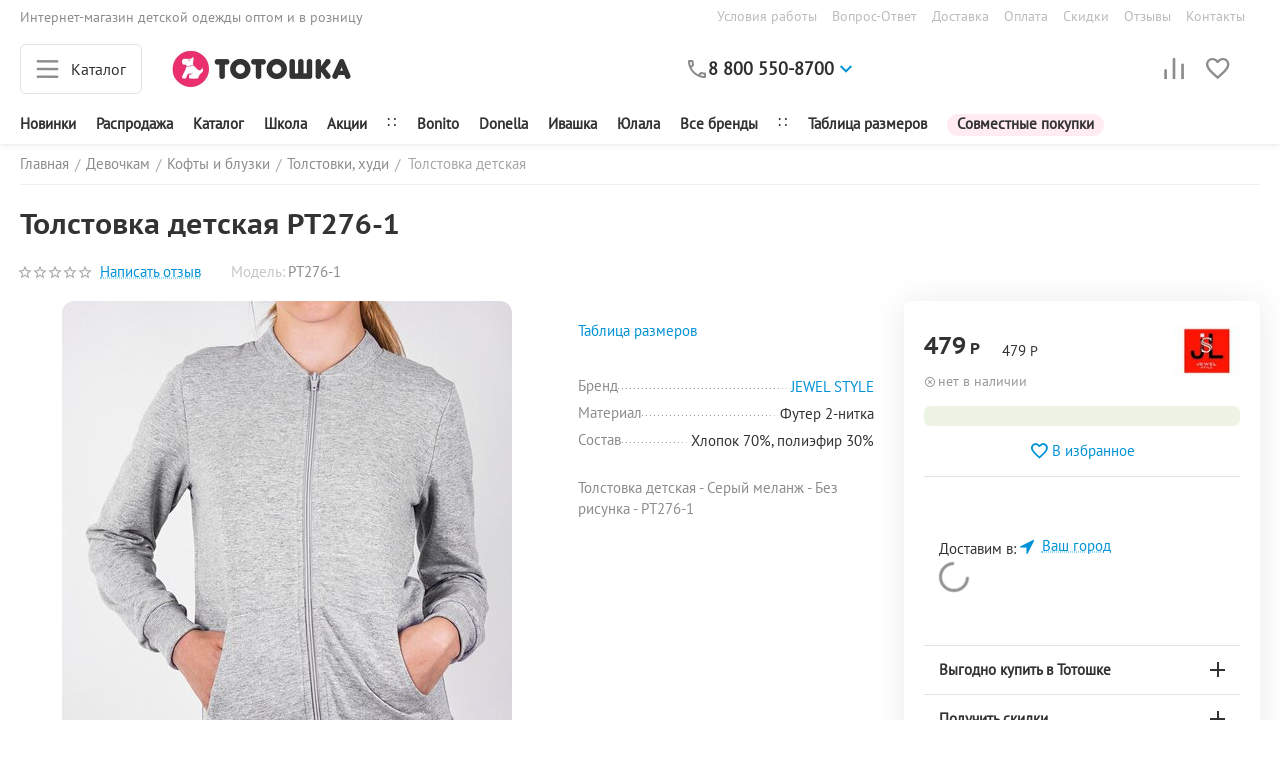

--- FILE ---
content_type: text/html; charset=utf-8
request_url: https://to-toshka.ru/devochkam/kofty-i-bluzki/tolstovki-hudi/tolstovka-detskaya-ru-56/
body_size: 36074
content:
<!DOCTYPE html>
<html 
class="
sticky-top-panel "    lang="ru"
    dir="ltr"
    class=""
>
<head>
<title>Толстовка детская Jewel style РТ276-1 размер 140 купить за 479.00р в Москве</title>
<meta name="cmsmagazine" content="895b73496fde88f9b6b78ec628663194" />
<base href="https://to-toshka.ru/" />
<meta http-equiv="Content-Type" content="text/html; charset=utf-8" data-ca-mode="" />
<meta name="viewport" content="width=device-width, initial-scale=1, user-scalable=no, viewport-fit=cover" />
<meta name="description" content="Купить Толстовка детская Jewel style РТ276-1 размер 140 по цене 479.00р и ниже в интернет-магазине Тотошка ♡ Доставка по Москве и России ☎ 88005508700" />

    <!-- Keywords tag has been cut -->
<meta name="format-detection" content="telephone=no">

            <link rel="canonical" href="https://to-toshka.ru/devochkam/kofty-i-bluzki/tolstovki-hudi/tolstovka-detskaya-ru-56/" />    
    

    <!-- Inline script moved to the bottom of the page -->
    <meta property="og:type" content="website" />
<meta property="og:locale" content="ru_RU" />
<meta property="og:title" content="Толстовка детская Jewel style РТ276-1 размер 140 купить за 479.00р в Москве" />
<meta property="og:description" content="Купить Толстовка детская Jewel style РТ276-1 размер 140 по цене 479.00р и ниже в интернет-магазине Тотошка ♡ Доставка по Москве и России ☎ 88005508700" />
<meta property="og:url" content="https://to-toshka.ru/devochkam/kofty-i-bluzki/tolstovki-hudi/tolstovka-detskaya-ru-56/" />
    <meta property="og:image" content="https://to-toshka.ru/images/detailed/483/f80ce2c003de11ecae9eac1f6b840d2e_76b554190bcf11ecae9eac1f6b840d2e.jpg" />

    <meta name="theme-color" content="#ffffff">

    <link href="https://to-toshka.ru/images/logos/466/favicon.ico" rel="shortcut icon" type="image/x-icon" />

<link rel="preload" crossorigin="anonymous" as="font" href="https://to-toshka.ru/design/themes/abt__unitheme2/media/fonts/PTS55F_W.woff?1759937151" type="font/woff" />
<link type="text/css" rel="stylesheet" href="https://to-toshka.ru/var/cache/misc/assets/design/themes/abt__unitheme2/css/standalone.00a051312804eafbbea9b9b5febe2113.css?1759937151" />
<link href="/CDN/suggestions.css" type="text/css" rel="stylesheet" /><script data-no-defer>
    window.lazySizesConfig =  {
        loadMode: 2,
        hFac: 0.42857142857143,
        expand: 350,
        expFactor: 1,
        preloadAfterLoad: false
    };
    document.addEventListener('lazybeforeunveil', function(e){
        let element = e.target;
        var bg = element.getAttribute('data-background-url');
        if(bg){
            var bgImg = $(new Image());
            bgImg.attr('src', bg);
            bgImg.on('load', function () {
                $(element).css({
                    'background-image': "url('" + bg + "')"
                }).removeAttr('data-background-url')
            });
        }
    });
</script>

    
            <link rel="preload" href="/design/themes/abt__unitheme2/media/custom_fonts/uni2-icons.woff?1759937175" as="font" type="font/woff" crossorigin="anonymous">
            <link rel="preload" href="/design/themes/abt__unitheme2/media/fonts/PTC75F_W.woff?1759937175" as="font" type="font/woff" crossorigin="anonymous">
            <link rel="preload" href="/design/themes/abt__unitheme2/media/fonts/PTS55F_W.woff?1759937175" as="font" type="font/woff" crossorigin="anonymous">
            <link rel="preload" href="/design/themes/responsive/media/fonts/glyphs.woff?1759937175" as="font" type="font/woff" crossorigin="anonymous">
    <link rel="preload" href="https://to-toshka.ru/images/logos/466/Logo400-100_v3.jpg" as="image">
</head>

<body>
    <div id="cspn_notices_container_pre">
<!--cspn_notices_container_pre--></div>
<!-- Inline script moved to the bottom of the page -->

        
        <div class="ty-tygh  " id="tygh_container">

        <div id="ajax_overlay" class="ty-ajax-overlay"></div>
<div id="ajax_loading_box" class="ty-ajax-loading-box"></div>
        <div class="cm-notification-container notification-container">
</div>
        <div class="ty-helper-container " id="tygh_main_container">
                                             
<div class="tygh-top-panel clearfix">
                <div class="container-fluid  top-grid -tt_fon_footer">
                                                
                <div class="container-fluid-row">
<div class="row-fluid ">        <div class="span7 tt_top_panel " >
                    <div class=" ty-float-left">
                <div class="ty-wysiwyg-content"  data-ca-live-editor-object-id="0" data-ca-live-editor-object-type=""><div class="tt_top_about">Интернет-магазин детской одежды оптом  и в розницу</div></div>
                    </div>
            </div>

                                            
                
        <div class="span9 top-links-grid " >
                    <div class="top-quick-links hidden-phone ty-float-right">
                    

        <div class="ty-text-links-wrapper">
        <span id="sw_text_links_1843" class="ty-text-links-btn cm-combination visible-phone">
            <span
        class="ty-icon ty-icon-short-list"
                                    ></span>

            <span
        class="ty-icon ty-icon-down-micro ty-text-links-btn__arrow"
                                    ></span>

        </span>
    
        <ul id="text_links_1843" class="ty-text-links cm-popup-box ty-text-links_show_inline"><li class="ty-text-links__item ty-level-0"><a class="ty-text-links__a" href="/usloviya-raboty/">Условия работы</a></li><li class="ty-text-links__item ty-level-0"><a class="ty-text-links__a" href="/chastye-voprosy/">Вопрос-Ответ</a></li><li class="ty-text-links__item ty-level-0"><a class="ty-text-links__a" href="https://to-toshka.ru/dostavka/">Доставка</a></li><li class="ty-text-links__item ty-level-0 ty-quick-menu__delivery"><a class="ty-text-links__a" href="https://to-toshka.ru/oplata/">Оплата</a></li><li class="ty-text-links__item ty-level-0"><a class="ty-text-links__a" href="https://to-toshka.ru/skidki/">Скидки</a></li><li class="ty-text-links__item ty-level-0"><a class="ty-text-links__a" href="/otzyvy/?thread_id=26">Отзывы</a></li><li class="ty-text-links__item ty-level-0 ty-quick-menu__contacts"><a class="ty-text-links__a" href="https://to-toshka.ru/kontakty/">Контакты</a></li></ul>

        </div>
    
                    </div>
            </div>
</div>
    </div>    
        </div>
    

</div>

<div class="tygh-header clearfix">
                <div class="container-fluid  header-grid light-header v2">
                                                
                <div class="container-fluid-row">
<div class="row-fluid ">        <div class="span16 top-menu-grid " >
                    <div class="row-fluid ">        <div class="span4  " >
                    <div id="sw_dropdown_382" class="ut2-sp-n cm-combination cm-abt--ut2-toggle-scroll  cm-external-triggered ut2-sw-title"><i class="ut2-icon-outline-menu"></i><span>Каталог</span></div><div id="dropdown_382" class="ut2-sw-b hidden cm-external-click" data-ca-external-click-id="sw_dropdown_382"></div><div class="ut2-sw-w"><div class="ut2-st"><div class="ut2-st__title"">Каталог</div><div class="ut2-sp-f cm-combination cm-abt--ut2-toggle-scroll" id="off_dropdown_382" style="display:none;"><i class="ut2-icon-baseline-close"></i></div></div><div class="ut2-scroll"><div class="ut2-sw"><div class="ut2-rb hidden-desktop tt_margin-10_RL"></div><nav class="ut2-fm  noindex"><div class="ut2-fmbtm hidden">Назад к главному</div><div class="ut2-fmw"><div class="ut2-lfl "><p><a href="https://to-toshka.ru/devochkam/"><span>Девочкам</span></a></p><i></i><div class="ut2-slw"><div class="ut2-lsl"><p><a href="https://to-toshka.ru/devochkam/aksessuary/">Аксессуары</a></p><div class="ut2-tlw"><a href="https://to-toshka.ru/devochkam/aksessuary/rezinki-i-zakolki-dlya-volos/" class="">Резинки и заколки для волос</a><a href="https://to-toshka.ru/devochkam/aksessuary/perchatki-rukavicy/" class="">Перчатки, рукавицы</a></div></div><div class="ut2-lsl"><p><a href="https://to-toshka.ru/devochkam/bryuki-i-shorty/">Брюки и шорты</a></p><div class="ut2-tlw"><a href="https://to-toshka.ru/devochkam/bryuki-i-shorty/bryuki-shtany/" class="">Брюки, штаны</a><a href="https://to-toshka.ru/devochkam/bryuki-i-shorty/losiny-legginsy/" class="">Лосины, леггинсы</a><a href="https://to-toshka.ru/devochkam/bryuki-i-shorty/shorty-bridzhi/" class="">Шорты, бриджи</a></div></div><div class="ut2-lsl"><p><a href="https://to-toshka.ru/devochkam/verhnyaya-odezhda/">Верхняя одежда</a></p></div><div class="ut2-lsl"><p><a href="https://to-toshka.ru/devochkam/golovnye-ubory/">Головные уборы</a></p></div><div class="ut2-lsl"><p><a href="https://to-toshka.ru/devochkam/domashnyaya-odezhda/">Домашняя одежда</a></p><div class="ut2-tlw"><a href="https://to-toshka.ru/devochkam/domashnyaya-odezhda/nochnye-sorochki/" class="">Ночные сорочки</a><a href="https://to-toshka.ru/devochkam/domashnyaya-odezhda/pizhamy/" class="">Пижамы</a><a href="https://to-toshka.ru/devochkam/domashnyaya-odezhda/halaty/" class="">Халаты</a></div></div><div class="ut2-lsl"><p><a href="https://to-toshka.ru/devochkam/kostyumy-i-kombinezony/">Костюмы и комбинезоны</a></p><div class="ut2-tlw"><a href="https://to-toshka.ru/devochkam/kostyumy-i-kombinezony/kombinezony/" class="">Комбинезоны</a><a href="https://to-toshka.ru/devochkam/kostyumy-i-kombinezony/kostyumy-vesna-osen/" class="">Костюмы весна-осень</a><a href="https://to-toshka.ru/devochkam/kostyumy-i-kombinezony/kostyumy-leto/" class="">Костюмы лето</a></div></div><div class="ut2-lsl"><p><a href="https://to-toshka.ru/devochkam/kofty-i-bluzki/">Кофты и блузки</a></p><div class="ut2-tlw"><a href="https://to-toshka.ru/devochkam/kofty-i-bluzki/bluzki/" class="">Блузки</a><a href="https://to-toshka.ru/devochkam/kofty-i-bluzki/vodolazki/" class="">Водолазки</a><a href="https://to-toshka.ru/devochkam/kofty-i-bluzki/dzhempery-svitshoty/" class="">Джемперы, свитшоты</a><a href="https://to-toshka.ru/devochkam/kofty-i-bluzki/longslivy/" class="">Лонгсливы</a><a href="https://to-toshka.ru/devochkam/kofty-i-bluzki/tolstovki-hudi/" class="">Толстовки, худи</a></div></div><div class="ut2-lsl"><p><a href="https://to-toshka.ru/devochkam/nizhnee-bele/">Нижнее бельё</a></p><div class="ut2-tlw"><a href="https://to-toshka.ru/devochkam/nizhnee-bele/byustiki/" class="">Бюстики</a><a href="https://to-toshka.ru/devochkam/nizhnee-bele/kolgotki/" class="">Колготки</a><a href="https://to-toshka.ru/devochkam/nizhnee-bele/komplekty/" class="">Комплекты</a><a href="https://to-toshka.ru/devochkam/nizhnee-bele/maechki/" class="">Маечки</a><a href="https://to-toshka.ru/devochkam/nizhnee-bele/noski-golfy/" class="">Носки, гольфы</a><a href="https://to-toshka.ru/devochkam/nizhnee-bele/termobele/" class="">Термобельё</a><a href="https://to-toshka.ru/devochkam/nizhnee-bele/trusiki/" class="">Трусики</a></div></div><div class="ut2-lsl"><p><a href="https://to-toshka.ru/devochkam/platya-i-yubki/">Платья и юбки</a></p><div class="ut2-tlw"><a href="https://to-toshka.ru/devochkam/platya-i-yubki/platya-dlinnyy-rukav/" class="">Платья длинный рукав</a><a href="https://to-toshka.ru/devochkam/platya-i-yubki/platya-korotkiy-rukav/" class="">Платья короткий рукав</a><a href="https://to-toshka.ru/devochkam/platya-i-yubki/sarafany/" class="">Сарафаны</a><a href="https://to-toshka.ru/devochkam/platya-i-yubki/yubki/" class="">Юбки</a><a href="https://to-toshka.ru/devochkam/platya-i-yubki/platya-dlya-devochek/" class="">Платья для девочек</a></div></div><div class="ut2-lsl"><p><a href="https://to-toshka.ru/devochkam/futbolki-i-mayki/">Футболки и майки</a></p><div class="ut2-tlw"><a href="https://to-toshka.ru/devochkam/futbolki-i-mayki/mayki/" class="">Майки</a><a href="https://to-toshka.ru/devochkam/futbolki-i-mayki/futbolki/" class="">Футболки</a></div></div><div class="ut2-lsl"><p><a href="https://to-toshka.ru/devochkam/shkolnaya-forma-dlya-devochek/">Школьная одежда</a></p></div></div></div><div class="ut2-lfl "><p><a href="https://to-toshka.ru/malchikam/"><span>Мальчикам</span></a></p><i></i><div class="ut2-slw"><div class="ut2-lsl"><p><a href="https://to-toshka.ru/malchikam/aksessuary/">Аксессуары</a></p><div class="ut2-tlw"><a href="https://to-toshka.ru/malchikam/aksessuary/perchatki-rukavicy/" class="">Перчатки, рукавицы</a></div></div><div class="ut2-lsl"><p><a href="https://to-toshka.ru/malchikam/bryuki-i-shorty/">Брюки и шорты</a></p><div class="ut2-tlw"><a href="https://to-toshka.ru/malchikam/bryuki-i-shorty/bryuki-shtany/" class="">Брюки, штаны</a><a href="https://to-toshka.ru/malchikam/bryuki-i-shorty/shorty-bridzhi/" class="">Шорты, бриджи</a></div></div><div class="ut2-lsl"><p><a href="https://to-toshka.ru/malchikam/verhnyaya-odezhda/">Верхняя одежда</a></p></div><div class="ut2-lsl"><p><a href="https://to-toshka.ru/malchikam/golovnye-ubory/">Головные уборы</a></p></div><div class="ut2-lsl"><p><a href="https://to-toshka.ru/malchikam/domashnyaya-odezhda/">Домашняя одежда</a></p><div class="ut2-tlw"><a href="https://to-toshka.ru/malchikam/domashnyaya-odezhda/pizhamy/" class="">Пижамы</a><a href="https://to-toshka.ru/malchikam/domashnyaya-odezhda/halaty/" class="">Халаты</a></div></div><div class="ut2-lsl"><p><a href="https://to-toshka.ru/malchikam/kostyumy-i-kombinezony/">Костюмы и комбинезоны</a></p><div class="ut2-tlw"><a href="https://to-toshka.ru/malchikam/kostyumy-i-kombinezony/kombinezony/" class="">Комбинезоны</a><a href="https://to-toshka.ru/malchikam/kostyumy-i-kombinezony/kostyumy-vesna-osen/" class="">Костюмы весна-осень</a><a href="https://to-toshka.ru/malchikam/kostyumy-i-kombinezony/kostyumy-leto/" class="">Костюмы лето</a></div></div><div class="ut2-lsl"><p><a href="https://to-toshka.ru/malchikam/kofty/">Кофты</a></p><div class="ut2-tlw"><a href="https://to-toshka.ru/malchikam/kofty/vodolazki/" class="">Водолазки</a><a href="https://to-toshka.ru/malchikam/kofty/dzhempery-svitshoty/" class="">Джемперы, свитшоты</a><a href="https://to-toshka.ru/malchikam/kofty/longslivy/" class="">Лонгсливы</a><a href="https://to-toshka.ru/malchikam/kofty/tolstovki-hudi/" class="">Толстовки, худи</a></div></div><div class="ut2-lsl"><p><a href="https://to-toshka.ru/malchikam/nizhnee-bele/">Нижнее бельё</a></p><div class="ut2-tlw"><a href="https://to-toshka.ru/malchikam/nizhnee-bele/kolgotki/" class="">Колготки</a><a href="https://to-toshka.ru/malchikam/nizhnee-bele/komplekty/" class="">Комплекты</a><a href="https://to-toshka.ru/malchikam/nizhnee-bele/mayki/" class="">Майки</a><a href="https://to-toshka.ru/malchikam/nizhnee-bele/noski-golfy/" class="">Носки, гольфы</a><a href="https://to-toshka.ru/malchikam/nizhnee-bele/termobele/" class="">Термобельё</a><a href="https://to-toshka.ru/malchikam/nizhnee-bele/trusy/" class="">Трусы</a></div></div><div class="ut2-lsl"><p><a href="https://to-toshka.ru/malchikam/rubashki-i-polo/">Рубашки и поло</a></p><div class="ut2-tlw"><a href="https://to-toshka.ru/malchikam/rubashki-i-polo/polo/" class="">Поло</a><a href="https://to-toshka.ru/malchikam/rubashki-i-polo/rubashki/" class="">Рубашки</a></div></div><div class="ut2-lsl"><p><a href="https://to-toshka.ru/malchikam/futbolki-i-mayki/">Футболки и майки</a></p><div class="ut2-tlw"><a href="https://to-toshka.ru/malchikam/futbolki-i-mayki/mayki/" class="">Майки</a><a href="https://to-toshka.ru/malchikam/futbolki-i-mayki/futbolki/" class="">Футболки</a></div></div><div class="ut2-lsl"><p><a href="https://to-toshka.ru/malchikam/shkolnaya-odezhda/">Школьная одежда</a></p></div></div></div><div class="ut2-lfl "><p><a href="https://to-toshka.ru/malysham/"><span>Новорождённым</span></a></p><i></i><div class="ut2-slw"><div class="ut2-lsl"><p><a href="https://to-toshka.ru/malysham/aksessuary/">Аксессуары</a></p><div class="ut2-tlw"><a href="https://to-toshka.ru/malysham/aksessuary/v-kolyasku/" class="">В коляску</a><a href="https://to-toshka.ru/malysham/aksessuary/v-krovatku/" class="">В кроватку</a><a href="https://to-toshka.ru/malysham/aksessuary/rukavichki-anticarapki/" class="">Рукавички, антицарапки</a><a href="https://to-toshka.ru/malysham/aksessuary/pelenki/" class="">Пелёнки</a></div></div><div class="ut2-lsl"><p><a href="https://to-toshka.ru/malysham/golovnye-ubory/">Головные уборы</a></p></div><div class="ut2-lsl"><p><a href="https://to-toshka.ru/malysham/komplekty-na-vypisku/">Комплекты на выписку</a></p></div><div class="ut2-lsl"><p><a href="https://to-toshka.ru/malysham/kostyumy-i-kombinezony/">Боди, костюмы и комбинезоны</a></p><div class="ut2-tlw"><a href="https://to-toshka.ru/malysham/kostyumy-i-kombinezony/bodi/" class="">Боди</a><a href="https://to-toshka.ru/malysham/kostyumy-i-kombinezony/kombinezony/" class="">Комбинезоны</a><a href="https://to-toshka.ru/malysham/kostyumy-i-kombinezony/komplekty/" class="">Комплекты</a><a href="https://to-toshka.ru/malysham/kostyumy-i-kombinezony/pesochniki-polukombinezony/" class="">Песочники, полукомбинезоны</a><a href="https://to-toshka.ru/malysham/kostyumy-i-kombinezony/spalniki/" class="">Спальники</a></div></div><div class="ut2-lsl"><p><a href="https://to-toshka.ru/malysham/koftochki-i-futbolki/">Кофточки и футболки</a></p><div class="ut2-tlw"><a href="https://to-toshka.ru/malysham/koftochki-i-futbolki/koftochki/" class="">Кофточки</a><a href="https://to-toshka.ru/malysham/koftochki-i-futbolki/raspashonki/" class="">Распашонки</a><a href="https://to-toshka.ru/malysham/koftochki-i-futbolki/futbolki/" class="">Футболки</a></div></div><div class="ut2-lsl"><p><a href="https://to-toshka.ru/malysham/nizhnee-bele/">Нижнее бельё</a></p><div class="ut2-tlw"><a href="https://to-toshka.ru/malysham/nizhnee-bele/maechki-trusiki/" class="">Маечки, трусики</a><a href="https://to-toshka.ru/malysham/nizhnee-bele/nosochki-pinetki/" class="">Носочки, пинетки</a></div></div><div class="ut2-lsl"><p><a href="https://to-toshka.ru/malysham/polzunki-i-shtanishki/">Ползунки и штанишки</a></p><div class="ut2-tlw"><a href="https://to-toshka.ru/malysham/polzunki-i-shtanishki/polzunki/" class="">Ползунки</a><a href="https://to-toshka.ru/malysham/polzunki-i-shtanishki/shtanishki/" class="">Штанишки</a></div></div></div></div><div class="ut2-lfl "><p><a href="/zhenschinam/"><span>Женщинам</span></a></p><i></i><div class="ut2-slw"><div class="ut2-lsl"><p><a href="https://to-toshka.ru/zhenschinam/domashnyaya-odezhda/">Домашняя одежда</a></p><div class="ut2-tlw"><a href="https://to-toshka.ru/zhenschinam/domashnyaya-odezhda/komplekty/" class="">Комплекты</a><a href="https://to-toshka.ru/zhenschinam/domashnyaya-odezhda/nochnye-sorochki/" class="">Ночные сорочки</a><a href="https://to-toshka.ru/zhenschinam/domashnyaya-odezhda/pizhamy/" class="">Пижамы</a><a href="https://to-toshka.ru/zhenschinam/domashnyaya-odezhda/platya-i-tuniki/" class="">Платья и туники</a><a href="https://to-toshka.ru/zhenschinam/domashnyaya-odezhda/halaty/" class="">Халаты</a></div></div><div class="ut2-lsl"><p><a href="https://to-toshka.ru/zhenschinam/kostyumy/">Костюмы</a></p></div><div class="ut2-lsl"><p><a href="https://to-toshka.ru/zhenschinam/longslivy/">Лонгсливы</a></p></div><div class="ut2-lsl"><p><a href="https://to-toshka.ru/zhenschinam/futbolki/">Футболки</a></p></div><div class="ut2-lsl"><p><a href="https://to-toshka.ru/zhenschinam/nizhnee-bele/">Нижнее бельё</a></p><div class="ut2-tlw"><a href="https://to-toshka.ru/zhenschinam/nizhnee-bele/mayki/" class="">Майки</a><a href="https://to-toshka.ru/zhenschinam/nizhnee-bele/noski/" class="">Носки</a><a href="https://to-toshka.ru/zhenschinam/nizhnee-bele/trusy/" class="">Трусы</a></div></div></div></div><div class="ut2-lfl "><p><a href="/muzhchinam/"><span>Мужчинам</span></a></p><i></i><div class="ut2-slw"><div class="ut2-lsl"><p><a href="https://to-toshka.ru/muzhchinam/nizhnee-bele/">Нижнее бельё</a></p><div class="ut2-tlw"><a href="https://to-toshka.ru/muzhchinam/nizhnee-bele/noski/" class="">Носки</a></div></div></div></div><div class="ut2-lfl "><p><a href="https://to-toshka.ru/detyam/"><span>Для дома</span></a></p><i></i><div class="ut2-slw"><div class="ut2-lsl"><p><a href="https://to-toshka.ru/detyam/aksessuary/">Аксессуары</a></p></div><div class="ut2-lsl"><p><a href="https://to-toshka.ru/detyam/postelnoe-bele/">Постельное бельё</a></p></div></div></div></div></nav><div class="ut2-fm-delimiter"></div><nav class="ut2-fm "><div class="ut2-fmbtm hidden">Назад к главному</div><div class="ut2-fmw"><div class="ut2-lfl ">

            
    
                                    <img class="ty-pict  ut2-lfl-icon lazyload   cm-image" alt="" title="" src="[data-uri]" width="24" height="24" data-src="https://to-toshka.ru/images/abt__ut2/menu-with-icon/466/ico-molniya.png" />

<p><a href="/newest/"><span>Новинки</span></a></p></div><div class="ut2-lfl ">

            
    
                                    <img class="ty-pict  ut2-lfl-icon lazyload   cm-image" alt="" title="" src="[data-uri]" width="24" height="24" data-src="https://to-toshka.ru/images/abt__ut2/menu-with-icon/466/ico-glob.png" />

<p><a href="/shkola/"><span>Школа</span></a></p></div><div class="ut2-lfl -tt_crimson">

            
    
                                    <img class="ty-pict  ut2-lfl-icon lazyload   cm-image" alt="" title="" src="[data-uri]" width="24" height="24" data-src="https://to-toshka.ru/images/abt__ut2/menu-with-icon/466/ico-proc.png" />

<p><a href="/sale/"><span>Распродажа</span></a></p></div></div></nav><div class="ut2-fm-delimiter"></div><nav class="ut2-fm "><div class="ut2-fmbtm hidden">Назад к главному</div><div class="ut2-fmw"><div class="ut2-lfl ">

            
    
                                    <img class="ty-pict  ut2-lfl-icon lazyload   cm-image" alt="" title="" src="[data-uri]" width="24" height="24" data-src="https://to-toshka.ru/images/abt__ut2/menu-with-icon/466/ico-zvezda.png" />

<p><a href="/promotions/"><span>Акции</span></a></p></div><div class="ut2-lfl ">

            
    
                                    <img class="ty-pict  ut2-lfl-icon lazyload   cm-image" alt="" title="" src="[data-uri]" width="24" height="24" data-src="https://to-toshka.ru/images/abt__ut2/menu-with-icon/466/ico-brand.png" />

<p><a href="/brands/"><span>Бренды</span></a></p></div></div></nav><div class="ut2-fm-delimiter"></div><nav class="ut2-fm "><div class="ut2-fmbtm hidden">Назад к главному</div><div class="ut2-fmw toggle-it"><div class="ut2-mt">Покупателям <i></i></div><div class="ut2-lfl "><p><a href="/usloviya-raboty/"><span>Условия работы</span></a></p></div><div class="ut2-lfl "><p><a href="/chastye-voprosy/"><span>Вопрос-Ответ</span></a></p></div><div class="ut2-lfl "><p><a href="https://to-toshka.ru/dostavka/"><span>Доставка</span></a></p></div><div class="ut2-lfl ty-quick-menu__delivery"><p><a href="https://to-toshka.ru/oplata/"><span>Оплата</span></a></p></div><div class="ut2-lfl "><p><a href="https://to-toshka.ru/skidki/"><span>Скидки</span></a></p></div><div class="ut2-lfl "><p><a href="/otzyvy/?thread_id=26"><span>Отзывы</span></a></p></div><div class="ut2-lfl ty-quick-menu__contacts"><p><a href="https://to-toshka.ru/kontakty/"><span>Контакты</span></a></p></div></div></nav><nav class="ut2-fm "><div class="ut2-fmbtm hidden">Назад к главному</div><div class="ut2-fmw toggle-it"><div class="ut2-mt">Партнёрам <i></i></div><div class="ut2-lfl "><p><a href="/organizatoram-sp/"><span>Организаторам СП</span></a></p></div><div class="ut2-lfl "><p><a href="/krupnyy-opt/"><span>Оптовикам</span></a></p></div><div class="ut2-lfl "><p><a href="/sertifikaty/"><span>Сертификаты</span></a></p></div></div></nav><div class="ut2-fm-delimiter"></div><div class="ut2-rb"></div><div class="ut2-rb tt_fon_gray_extralight tt_padding_l tt_margin_s tt_radius_m"><div class="ty-wysiwyg-content"  data-ca-live-editor-object-id="110566" data-ca-live-editor-object-type="products"><ul>
    <li>г. Киров, ул. Производственная, д.20, корп.1 (1 этаж, центр. вход)</li>
    <li><a href="tel:8-800-550-8700">8-800-550-8700 (звонок бесплатный)</a></li>
    <li><a href="tel:"></a></li>
    <li>Пн-Вс 9.00 - 18.00</li>
    <li><a class="ty-exception__links-a greeny" href="mailto:sale@to-toshka.ru">sale@to-toshka.ru</a></li>
    <li><a href="https://to-toshka.ru/kontakty/" class="ty-exception__links-a">Посмотреть на карте</a></li>
</ul></div></div><div class="ut2-fm-delimiter"></div></div></div></div><div class="top-logo ">
                <div class="ty-logo-container">
    
            <a href="https://to-toshka.ru/" title="Тотошка. Детская одежда оптом и в розницу">
        
    

        
                            
        
        <img class="ty-pict  ty-logo-container__image   cm-image" width="400" height="100" alt="Тотошка. Детская одежда оптом и в розницу" title="Тотошка. Детская одежда оптом и в розницу" id="det_img_59810022" src="https://to-toshka.ru/images/logos/466/Logo400-100_v3.jpg" />

    
            </a>
    </div>

                    </div>
            </div>

                                        
            
        <div class="span8 top-search " >
                    <div class="ty-wysiwyg-content"  data-ca-live-editor-object-id="0" data-ca-live-editor-object-type=""><div class="ut2-pn">  
    <div class="ut2-pn__wrap ut2-pn__row cm-combination" id="sw_dropdown_2161">
        <div class="ut2-pn__icon">&nbsp;</div>
        <div class="ut2-pn__items">            
            <a href="javascript:void(0);"><span class="" style="white-space:nowrap; color:#2e2e2e; font-weight:bold;">8 800 550-8700</span></a>
        </div>
        <div class="ut2-pn__expand_icon"><i class="ut2-icon-outline-expand_more"></i></div>
    </div>
    <div class="ut2-pn__contacts">
        <div id="dropdown_2161" class="cm-popup-box ut2-pn__items-full ty-dropdown-box__content hidden" style="display:none;">
            <a href="javascript:void(0);" id="off_dropdown_2161" rel="nofollow" class="cm-combination ut2-btn-close hidden"><i class="ut2-icon-baseline-close"></i></a>
            <div class="ut2-pn__items">
                         
                <p>
                    <span style="font-size:14px; color: #aaa; position:relative; top:-15px;">Пн-Пт: 8:30-17:00 (по Москве):</span>
                    <a href="tel:+78005508700" class="tt_text_600" style="float: left; margin-right:13px; line-height:20px;">8 800 550-8700</a>
<a target="_blank" rel="nofollow" href="https://api.whatsapp.com/send?phone=79229002909" style="width:30px; text-align:center;"><i class="ut2-icon-whatsapp" style="color:#6ec164; font-size:18px; line-height:1;"></i></a>
                     <div class="tt_div_clear_min"></div>
                    <span style="font-size:14px; color: #aaa; position:relative; top:-9px;">Бесплатно по России</span>
                    <a href="tel:+74994043171" class="tt_text_600" style="float: left; margin-right:13px; line-height:20px;">+7 499 404-3171</a>
                    <span style="font-size:14px; color: #aaa;">Для Москвы</span>
                </p>
                                
                                            
                

<div style="text-align:center;">
<a href="#b" class="tt_radius_m tt_text_big tt_text_nodecor tt_textblack tt_text_600 ssilka2" style="background:#eee; padding: 8px 15px 10px 15px; border-radius:12px; margin:15px 0 10px 0; font-size:15px!important;">Задать вопрос в чате</a>
<!-- Inline script moved to the bottom of the page -->
</div>
                <hr>

                                <p>
                    <span style="font-size:14px; color: #aaa;">Email</span>
                    <a href="mailto:sale@to-toshka.ru" style="font-weight:normal;font-size: inherit;">sale@to-toshka.ru</a>
                </p>
                 <hr>
<div style="display:flex; flex-direction:column; justify-content:center; align-items: center; float:right; width:100%;">
                <!-- Edit Social links -->
                <div class="-ut2-social-links" style="width:100%;">
<a target="_blank" rel="nofollow" href="https://vk.com/to_toshka" style="float:left;"><i class="ut2-icon-vk" style="color:#fff; border-radius:20px; font-size:20px; background: #8c8c8c; text-align:center; padding:6px; margin-right:10px; float:left;"></i></a>

<a target="_blank" rel="nofollow" href="https://ok.ru/totoshka" style="float:left;"><i class="ut2-icon-ok" style="color:#fff; border-radius:20px; font-size:20px; background: #8c8c8c; text-align:center; padding:6px; margin-right:8px; float:left;"></i></a>

<a target="_blank" rel="nofollow" href="/kontakty/" style="float:right;"><i class="ut2-icon-outline-info" style="color:#fff; border-radius:20px; font-size:20px; background: #8c8c8c; text-align:center; padding:6px; float:left;"><span style="font-size:15px; color:#fff; position:relative; top:-5px; margin:5px;">Контакты</span></i></a>
                </div>
</div>
    
                            </div>
        </div>
    </div>
</div></div>
            </div>

                                        
            
        <div class="span4 top-buttons " >
                    <div class="hidden-phone ">
                        <div class="ut2-top-compared-products" id="abt__ut2_compared_products">
        <a class="cm-tooltip ty-compare__a " href="https://to-toshka.ru/compare/" rel="nofollow" title="Просмотреть сравнение"><i class="ut2-icon-baseline-equalizer"></i></a>
        <!--abt__ut2_compared_products--></div>

    
    <div class="ut2-top-wishlist-count" id="abt__ut2_wishlist_count">
        <a class="cm-tooltip ty-wishlist__a " href="https://to-toshka.ru/wishlist/" rel="nofollow" title="Просмотреть избранное"><i class="ut2-icon-baseline-favorite-border"></i></a>
        <!--abt__ut2_wishlist_count--></div>

                    </div>
            </div>
</div>
            </div>
</div>
    </div>                                        
                                        
                <div class="container-fluid-row">
<div class="row-fluid ">        <div class="span16 tt_bg_white " >
                    <div class="tt_bg_white ">
                <div class="ty-wysiwyg-content"  data-ca-live-editor-object-id="0" data-ca-live-editor-object-type=""><div class="tt_menu_scroll">
<ul class="ty-text-links">
    <li class="ty-text-links__item ty-level-0 tt_black_friday hidden">
        <a class="ty-text-links__a" href="/sale/">
Чёрная пятница
        </a>
    </li>
    <li class="ty-text-links__item ty-level-0 tt_crimson hidden">
        <a class="ty-text-links__a" href="/sale/">
            <img class="ty-pict ut2-lfl-icon cm-image hidden" style="position:relative; top:-2px;" alt="" title="" width="18" height="16" src="/images/abt__ut2/menu-with-icon/466/ico-proc.png">
Весенние скидки
        </a>
    </li>
        <li class="ty-text-links__item ty-level-0 ty-text-links__active">
        <a class="ty-text-links__a" href="/newest/">
            Новинки
        </a>
    </li>
    <li class="ty-text-links__item ty-level-0 -hidden">
        <a class="ty-text-links__a" href="/sale/">
        <span>Распродажа</span>
        </a>
    </li>

    <li class="ty-text-links__item ty-level-0">
        <a class="ty-text-links__a" href="/catalog/">
            Каталог
        </a>
    </li>
    <li class="ty-text-links__item ty-level-0 hidden">
        <a class="ty-text-links__a" href="/novyy-god/">
            <img class="ty-pict  ut2-lfl-icon   cm-image" style="position:relative; top:-2px;" alt="" title="" width="18" height="16" src="/images/toto_pict/category/collection/ico-podarok.png">
            Новый год
        </a>
    </li>
    <li class="ty-text-links__item ty-level-0">
        <a class="ty-text-links__a" href="/shkola/">
          <!--img class="ty-pict  ut2-lfl-icon   cm-image" style="position:relative; top:-2px;" alt="" title="" width="18" height="16" src="/images/toto_pict/category/collection/ico-glob.png"-->
            Школа
        </a>
    </li>
    <li class="ty-text-links__item ty-level-0">
        <a class="ty-text-links__a" href="/promotions/">
            Акции
        </a>
    </li>
    <li class="ty-text-links__item ty-level-0" style="top:-2px;">
            &Colon;
    </li>
    <li class="ty-text-links__item ty-level-0">
        <a class="ty-text-links__a" href="/bonito/">
            Bonito
        </a>
    </li>
    <li class="ty-text-links__item ty-level-0">
        <a class="ty-text-links__a" href="/donella/">
            Donella
        </a>
    </li>
    <li class="ty-text-links__item ty-level-0">
        <a class="ty-text-links__a" href="/ivashka/">
            Ивашка
        </a>
    </li>
    <li class="ty-text-links__item ty-level-0">
        <a class="ty-text-links__a" href="/yulla/">
            Юлала
        </a>
    </li>
    <li class="ty-text-links__item ty-level-0">
        <a class="ty-text-links__a" href="/brands/">
            Все бренды
        </a>
    </li>
    <li class="ty-text-links__item ty-level-0" style="top:-2px;">
            &Colon;
    </li>
    <li class="ty-text-links__item ty-level-0">
        <a class="ty-text-links__a" href="/tablica-razmerov/">
            Таблица размеров
        </a>
    </li>
    <li class="ty-text-links__item ty-level-0">
        <a class="ty-text-links__a" href="/organizatoram-sp/" style="background:#ffebf1; padding: 0 10px; border-radius:20px;">
            Совместные покупки
        </a>
    </li>
    </ul>
                    </div></div>
                    </div>
            </div>
</div>
    </div>                                        
    
        </div>
    

</div>

    <div class="tygh-content clearfix">
                    <div class="container-fluid  content-grid">
                                                
                <div class="container-fluid-row">
<div class="row-fluid ">        <div class="span16 main-content-grid " >
                    <!-- Inline script moved to the bottom of the page -->



<div class="ut2-pb ty-product-block ut2-three-columns ty-product-detail">
    
    <div class="ut2-breadcrumbs__wrapper">
                    <div id="breadcrumbs_12">

                    <div class="ty-breadcrumbs clearfix">
            <a href="https://to-toshka.ru/" class="ty-breadcrumbs__a"><bdi>Главная</bdi></a><span class="ty-breadcrumbs__slash">/</span><a href="https://to-toshka.ru/devochkam/" class="ty-breadcrumbs__a"><bdi>Девочкам</bdi></a><span class="ty-breadcrumbs__slash">/</span><a href="https://to-toshka.ru/devochkam/kofty-i-bluzki/" class="ty-breadcrumbs__a"><bdi>Кофты и блузки</bdi></a><span class="ty-breadcrumbs__slash">/</span><a href="https://to-toshka.ru/devochkam/kofty-i-bluzki/tolstovki-hudi/" class="ty-breadcrumbs__a"><bdi>Толстовки, худи</bdi></a><span class="ty-breadcrumbs__slash">/</span><span class="ty-breadcrumbs__current"><bdi>Толстовка детская</bdi></span>        </div>

                <!-- Inline script moved to the bottom of the page -->
            <!--breadcrumbs_12--></div>        
    </div>
			<h1 class="ut2-pb__title" ><bdi>Толстовка детская РТ276-1</bdi></h1>       	
                                    
    
    






































            
                        <form action="https://to-toshka.ru/" method="post" name="product_form_110566" enctype="multipart/form-data" class="cm-disable-empty-files  cm-ajax cm-ajax-full-render cm-ajax-status-middle ">
<input type="hidden" name="result_ids" value="cart_status*,wish_list*,checkout*,account_info*,abt__ut2_wishlist_count" />
<input type="hidden" name="redirect_url" value="index.php?dispatch=products.view&amp;product_id=110566" />
<input type="hidden" name="product_data[110566][product_id]" value="110566" />

            
                                                                        
            <div class="top-product-layer">
                                                <div class="ut2-pb__rating">
                <div class="ty-discussion__rating-wrapper">
                    <span class="ty-nowrap no-rating"><i class="ty-icon-star-empty"></i><i class="ty-icon-star-empty"></i><i class="ty-icon-star-empty"></i><i class="ty-icon-star-empty"></i><i class="ty-icon-star-empty"></i></span>
                    
    
            
            <a id="opener_new_post_main_info_title_110566" class="ty-discussion__review-write cm-dialog-opener cm-dialog-auto-size" data-ca-target-id="new_post_dialog_main_info_title_110566" rel="nofollow" href="https://to-toshka.ru/index.php?dispatch=discussion.get_new_post_form&amp;object_type=P&amp;object_id=110566&amp;obj_prefix=main_info_title_&amp;post_redirect_url=index.php%3Fdispatch%3Dproducts.view%26product_id%3D110566%26selected_section%3Ddiscussion%23discussion" title="Написать отзыв">Написать отзыв</a>
    
                </div>
            </div>
            
        
                <div class="ut2-pb__top-ss">
                            			                        <div class="ut2-pb__sku">
                                                                            <div class="ty-control-group ty-sku-item cm-hidden-wrapper" id="sku_update_110566">
            <input type="hidden" name="appearance[show_sku]" value="1" />
                            <label class="ty-control-group__label" id="sku_110566">Модель:</label>
                        <span class="ty-control-group__item cm-reload-110566" id="product_code_110566">РТ276-1<!--product_code_110566--></span>
        </div>
        
    
                        </div>
                                        
                </div>
            </div>
            <div class="ut2-pb__wrapper clearfix">
                <div class="ut2-pb__img-wrapper ty-product-block__img-wrapper">
                                                                        <div class="ut2-pb__img cm-reload-110566" data-ca-previewer="true" id="product_images_110566_update">
    	                        
    
    
    

                        <input type="hidden" name="ab__stickers_output_side" value="L">                                            <div class="ab-stickers-wrapper">
                            
                                    
                                                                                                                
                    
                                                                    <div class="ab-stickers-container ab-stickers-container__BL row-filling">
                                                                                            
                                                                                                        <div class="ab-sticker-full_size" data-ab-sticker-id="41-163d-ru"></div>
                                                                                    </div>
                                                                </div>
                    
    
    
<div class="ty-product-img cm-preview-wrapper" id="product_images_110566">
    

            
    
                                            <a id="det_img_link_110566_483661" data-ca-image-id="preview[product_images_110566]" class="cm-image-previewer cm-previewer ty-previewer" data-ca-image-width="900" data-ca-image-height="1200" href="https://to-toshka.ru/images/detailed/483/f80ce2c003de11ecae9eac1f6b840d2e_76b554190bcf11ecae9eac1f6b840d2e.jpg" title=""><img class="ty-pict   lazyload   cm-image" alt="Толстовка детская Девочкам Jewel style Серый меланж Без рисунка (фото 1)" title="" src="[data-uri]" id="det_img_110566_483661" width="450" height="600" data-src="https://to-toshka.ru/images/thumbnails/450/600/detailed/483/f80ce2c003de11ecae9eac1f6b840d2e_76b554190bcf11ecae9eac1f6b840d2e.jpg" /><svg class="ty-pict__container" aria-hidden="true" width="450" height="600" viewBox="0 0 450 600" style="max-height: 100%; max-width: 100%; position: absolute; top: 0; left: 50%; transform: translateX(-50%); z-index: -1;"><rect fill="transparent" width="450" height="600"></rect></svg>
<span class="ty-previewer__icon hidden-phone"></span></a>

    </div>



<!--override with ab__image_previewers-->
    <!-- Inline script moved to the bottom of the page -->
<!-- Inline script moved to the bottom of the page -->



        <template id="ab__image_previewer_template_preview[product_images_110566]">
                        <div class="pswp" tabindex="-1" role="dialog" aria-hidden="true">
            <div class="pswp__bg"></div>
            <div class="pswp__scroll-wrap">
                <div class="pswp__container">
                    <div class="pswp__item"></div>
                    <div class="pswp__item"></div>
                    <div class="pswp__item"></div>
                </div>
                <div class="pswp__ui pswp__ui--hidden">
                    <div class="pswp__top-bar">
                        <div class="pswp__title">Толстовка детская</div>
                        <button class="pswp__button pswp__button--close" title="Close (Esc)"></button>
                        <button class="pswp__button pswp__button--share" title="Share"></button>
                        <button class="pswp__button pswp__button--fs" title="Toggle fullscreen"></button>
                        <button class="pswp__button pswp__button--zoom" title="Zoom in/out"></button>
                        <div class="pswp__preloader">
                            <div class="pswp__preloader__icn">
                                <div class="pswp__preloader__cut">
                                    <div class="pswp__preloader__donut"></div>
                                </div>
                            </div>
                        </div>
                    </div>
                    <div class="pswp__share-modal pswp__share-modal--hidden pswp__single-tap">
                        <div class="pswp__share-tooltip"></div>
                    </div>
                    <button class="pswp__button pswp__button--arrow--left" title="Previous (arrow left)"></button>
                    <button class="pswp__button pswp__button--arrow--right" title="Next (arrow right)"></button>
                                            <div class="pswp__counter"></div>
                        <div class="pswp__dots">
                        </div>
                                        <div class="pswp__caption avail">
                        <div class="pswp__caption__center">
                                                    

    <div class="pswp__price-wrap">
        <bdi>      
        
<bdi><span>479</span>&nbsp;<span class="ty-rub">Р</span></bdi>  

        </bdi>
                    
    </div>

        
                        </div>
                    </div>
                </div>
            </div>
        </div>
    
    </template>


                                
                                <!--product_images_110566_update--></div>
                                            
<div style="margin-top:10px; position:relative; display:flex; flex-direction:row; justify-content:flex-end; align-items:center;">
    <!-- Inline script moved to the bottom of the page -->
    <div class="ya-share2" style="padding: 7px 10px; background:#ffffff99; border-start-start-radius:12px;" data-curtain  data-limit="0" data-more-button-type="short" data-use-links data-services="vkontakte,odnoklassniki,telegram,viber,whatsapp">
    </div> 
    <div style="background:#ffffff99;"> 
        <a class="ty-btn tt_btn_photo" style="font-weight:400!important; font-size:14px!important; height:32px;" href="https://to-toshka.ru/images/detailed/483/f80ce2c003de11ecae9eac1f6b840d2e_76b554190bcf11ecae9eac1f6b840d2e.jpg" download="" title="">
            <i class="tt_ico_pict"></i>        </a>   
    </div>        
   
 
       
  
       
  
 
 
  
 
         
   
      
                    
  
    
    <div style="background:#ffffff99; border-start-end-radius:12px;"> 
        <a class="ty-btn tt_btn_photo" style="font-weight:400!important; font-size:14px!important; height:32px;" href="/?match=all&subcats=Y&pcode_from_q=Y&pshort=Y&pfull=Y&pname=Y&pkeywords=Y&search_performed=Y&q=девочка+Серый меланж+Без рисунка&dispatch=products.search" title="">
            <i class="tt_ico_findpict"></i>&ensp;Похожие
        </a>   
    </div>  
</div>

<div style="clear:both;"></div>
                     </div>
                <div class="ut2-pb__second">
    				<div class="cols-wrap">
    					<div class="col-left">
        					<div class="sticky">    
    						<div class="ty-product-block__ecl-similar">
  </div>
    
    		                    		                    		                
    
    		                        		                <div class="ut2-pb__option">
        		                            		                            <div class="cm-reload-110566 js-product-options-110566" id="product_options_update_110566">
        <input type="hidden" name="appearance[show_product_options]" value="1" />
        <input type="hidden" name="appearance[force_show_add_to_cart_button]" value="Y">
                                                                

<input type="hidden" name="appearance[details_page]" value="1" />
    <input type="hidden" name="additional_info[info_type]" value="D" />
    <input type="hidden" name="additional_info[is_preview]" value="" />
    <input type="hidden" name="additional_info[get_icon]" value="1" />
    <input type="hidden" name="additional_info[get_detailed]" value="1" />
    <input type="hidden" name="additional_info[get_additional]" value="" />
    <input type="hidden" name="additional_info[get_options]" value="1" />
    <input type="hidden" name="additional_info[get_discounts]" value="1" />
    <input type="hidden" name="additional_info[get_features]" value="" />
    <input type="hidden" name="additional_info[get_extra]" value="" />
    <input type="hidden" name="additional_info[get_taxed_prices]" value="1" />
    <input type="hidden" name="additional_info[get_for_one_product]" value="1" />
    <input type="hidden" name="additional_info[detailed_params]" value="1" />
    <input type="hidden" name="additional_info[features_display_on]" value="C" />
    <input type="hidden" name="additional_info[get_active_options]" value="" />
    <input type="hidden" name="additional_info[get_only_selectable_options]" value="" />
    <input type="hidden" name="additional_info[get_variation_features_variants]" value="1" />
    <input type="hidden" name="additional_info[get_variation_info]" value="1" />
    <input type="hidden" name="additional_info[get_variation_name]" value="1" />
    <input type="hidden" name="additional_info[get_product_type]" value="" />


<!-- Inline script moved to the bottom of the page -->
        
    <a id="cp_size_charts" class="cm-dialog-opener cm-dialog-auto-size" data-ca-target-id="content_block_popup_cp_size_charts" rel="nofollow">Таблица размеров</a>
    
    <div id="content_block_popup_cp_size_charts" class="hidden " title="Таблица размеров">
        <div class="size-chart-content">
                                    <!-- Inline script moved to the bottom of the page -->
            <div class="ty-tabs cm-j-tabs clearfix">
                <ul class="ty-tabs__list">
                                                                                                                        <li id="sc_4" class="ty-tabs__item cm-js active"><a class="ty-tabs__a">Детская одежда</a></li>
                                </ul>
            </div>
                            <div class="cp_sc_tabs cm-tabs-content ty-tabs__content clearfix" id="tabs_content">
                                            <div id="content_sc_4" class="ty-wysiwyg-content content-sc-4">
                            <div class="cp_sc_tabs__tab clearfix">
                                                                <div class=" cp_sc_full">
                                    <style type="text/css">
.tt_div_clear_min {clear: both; height: 0px; content: '';}
.tt_div_clear {clear: both; height: 25px; content: '';}
.tt_div_clear_big {clear: both; height: 60px; content: '';}
.table {
	width: 100%;
	border: none;
	margin-bottom: 20px;
}
.table thead th {
	font-weight: bold;
	text-align: center;
	border: none;
	padding: 10px 15px;
	background: #eee;
	font-size: 16px;
}
.table thead tr th:first-child {
	border-radius: 8px 0 0 8px;
}
.table thead tr th:last-child {
	border-radius: 0 8px 8px 0;
}
.table tbody td {
	text-align: center;
	border: none;
	padding: 10px 15px;
	font-size: 16px;
	vertical-align: top;
}
.table tbody tr:nth-child(even){
    background: #f8f8f8;
}
.table tbody tr:hover {
    background: #d1efff;
}
.table tbody tr td:first-child {
	border-radius: 8px 0 0 8px;
}
.table tbody tr td:last-child {
	border-radius: 0 8px 8px 0;
}
</style>
<div style="font-size: 14px; color: #bcbcbc;">Если размер ребёнка находится на границе двух, всегда выбирайте больший размер.</div>
<div style="font-size: 14px; color: #bcbcbc;">Ориентируйтесь на замеры в описании товара.</div>
<div class="tt_div_clear"></div>
<table class="table">
    <thead>
        <tr>
            <th>Размер</th>
            <th>Рост, см</th>
            <th>Примерный возраст, лет</th>
	</tr>
    </thead>
    <tbody>
        <tr>
            <td>86</td>
            <td>81-86</td>
	    <td>1,5</td>
	</tr>
        <tr>
            <td>92</td>
            <td>87-92</td>
	    <td>2</td>
	</tr>
        <tr>
            <td>98</td>
            <td>93-98</td>
	    <td>3</td>
	</tr>
        <tr>
            <td>104</td>
            <td>99-104</td>
	    <td>4</td>
	</tr>
        <tr>
            <td>110</td>
            <td>105-110</td>
	    <td>5</td>
	</tr>
        <tr>
            <td>116</td>
            <td>111-116</td>
	    <td>6</td>
	</tr>
        <tr>
            <td>122</td>
            <td>117-122</td>
	    <td>7</td>
	</tr>
        <tr>
            <td>128</td>
            <td>123-128</td>
	    <td>8</td>
	</tr>
        <tr>
            <td>134</td>
            <td>129-134</td>
	    <td>9</td>
	</tr>
        <tr>
            <td>140</td>
            <td>135-140</td>
	    <td>10</td>
	</tr>
        <tr>
            <td>146</td>
            <td>141-146</td>
	    <td>11</td>
	</tr>
        <tr>
            <td>152</td>
            <td>147-152</td>
	    <td>12</td>
	</tr>
        <tr>
            <td>158</td>
            <td>153-158</td>
	    <td>13</td>
	</tr>
        <tr>
            <td>164</td>
            <td>159-164</td>
	    <td>14</td>
	</tr>
        <tr>
            <td>170</td>
            <td>165-170</td>
	    <td>15</td>
	</tr>
        <tr>
            <td>176</td>
            <td>171-176</td>
	    <td>16</td>
	</tr>
        <tr>
            <td>182</td>
            <td>177-182</td>
	    <td>17</td>
	</tr>
        <tr>
            <td>188</td>
            <td>183-188</td>
	    <td>18</td>
	</tr>
    </tbody>
</table>
<div class="tt_div_clear"></div>
                                </div>
                                                            </div>
                        </div>
                                    </div>
                    </div>
    </div>
    <!--product_options_update_110566--></div>
    
        		                </div>
    		                    
    		                <div class="ut2-pb__advanced-option clearfix">
    		                            		                            		                                <div class="cm-reload-110566" id="advanced_options_update_110566">
                                    
        <!--advanced_options_update_110566--></div>
    
    		                        		                </div>
    
    		                    		                    
    		                
    		                    	                    
    
    		                                                

    <div class="ty-features-list">
    <a href="https://to-toshka.ru/devochkam/kofty-i-bluzki/tolstovki-hudi/?features_hash=314-2962"><span class="ty-control-group"><span class="ty-product-feature__label"><em>Бренд</em></span><span><em>JEWEL STYLE</em></span></span></a>
    <span class="ty-control-group"><span class="ty-product-feature__label"><em>Материал</em></span><span><em>Футер 2-нитка</em></span></span>
    <span class="ty-control-group"><span class="ty-product-feature__label"><em>Состав</em></span><span><em>Хлопок 70%, полиэфир 30%</em></span></span></div>    		                
                            

        		                                                                                <div class="ut2-pb__short-descr" >Толстовка детская  -  Серый меланж  -  Без рисунка  -  РТ276-1</div>
                                                                
                            
    
        					</div>                        </div>
    
    					<div class="col-right">                            
                            <div class="col-right__box">
    
                                <div class="pr-row-mix ut2-pb__price-wrap prices-container">
        <div class="ty-product-prices">

            <div class="rf_opt_price rf_sale_price rf_card">
        <span class="ty-price-update">
            <span class="ty-price">
                <bdi><span>479</span>&nbsp;<span class="ty-rub">Р</span></bdi>  
     
                                                  
            </span>  
        </span>
    </div>
<div class="rf_retail_price rf_card">
                <span class="cm-reload-110566" id="old_price_update_110566">
            <input type="hidden" name="appearance[show_old_price]" value="1" />
                        <span class="rf_old_price " id="line_old_price_110566">
            <span class1="ty-strike">
                <bdi><span id="sec_old_price_110566">479</span>&nbsp;<span class="ty-rub">Р</span></bdi> 
                  
                 
                
            </span>
        </span>
            <!--old_price_update_110566--></span>
    </div>        
                <div class="ut2-pb__price-old">
                
                        <span class="cm-reload-110566" id="line_discount_update_110566">
            <input type="hidden" name="appearance[show_price_values]" value="1" />
            <input type="hidden" name="appearance[show_list_discount]" value="1" />
                    <!--line_discount_update_110566--></span>
    
        </div>

            </div>
    </div>
    
                                                                    


                                                                        	<div id="cprv_views_110566">
    	    <div class="cprv_views">
    <span class="cprv_views_eye"><svg width="16" height="11" viewBox="0 0 16 11" xmlns="http://www.w3.org/2000/svg">
<path d="M8 0C4.36364 0 1.25818 2.26182 0 5.45455C1.25818 8.64727 4.36364 10.9091 8 10.9091C11.6364 10.9091 14.7418 8.64727 16 5.45455C14.7418 2.26182 11.6364 0 8 0ZM8 9.09091C5.99273 9.09091 4.36364 7.46182 4.36364 5.45455C4.36364 3.44727 5.99273 1.81818 8 1.81818C10.0073 1.81818 11.6364 3.44727 11.6364 5.45455C11.6364 7.46182 10.0073 9.09091 8 9.09091ZM8 3.27273C6.79273 3.27273 5.81818 4.24727 5.81818 5.45455C5.81818 6.66182 6.79273 7.63636 8 7.63636C9.20727 7.63636 10.1818 6.66182 10.1818 5.45455C10.1818 4.24727 9.20727 3.27273 8 3.27273Z"/>
</svg>
</span>
    <span class='cprv_views_num'>0</span> <span class='cprv_views_text'>За все время</span>
</div>
    <!--cprv_views_110566--></div>

<!-- Inline script moved to the bottom of the page -->                                                                                    <div class="ut2-pb__product-brand">
                                                

    <div class="ty-features-list"><a href="https://to-toshka.ru/devochkam/kofty-i-bluzki/tolstovki-hudi/?features_hash=314-2962" title="Бренд: JEWEL STYLE">

            
    
                                    <img class="ty-pict   lazyload   cm-image" alt="Jewel style" title="" src="[data-uri]" width="80" height="60" data-src="https://to-toshka.ru/images/thumbnails/80/60/feature_variant/26/JewelStyle.jpg" />

</a></div>                                            </div>
                                                                            
                                                                            
                                        						    <div class="cm-reload-110566 stock-wrap" id="product_amount_update_110566">
        <input type="hidden" name="appearance[show_product_amount]" value="1" />
                                                                                                            <div class="ty-control-group product-list-field">
                                                                <span class="ty-qty-out-of-stock ty-control-group__item"><i class="ut2-icon-highlight_off"></i>Нет в наличии</span>
                            </div>
                                                                                    <!--product_amount_update_110566--></div>
   
    
                		                
                                                                <div class="ut2-pb__button ty-product-block__button">
                                                                        <div class="ut2-qty__wrap ">
                                                                                                                                            <div class="cm-reload-110566" id="qty_update_110566">
        <input type="hidden" name="appearance[show_qty]" value="" />
        <input type="hidden" name="appearance[capture_options_vs_qty]" value="" />
                                                <input type="hidden" name="product_data[110566][amount]" value="1" />
                <!--qty_update_110566--></div>
    

            
                                                                                                        

                                                                            </div>
                                                                                    
                                                                        <div class="cm-reload-110566 " id="add_to_cart_update_110566">
<input type="hidden" name="appearance[show_add_to_cart]" value="1" />
<input type="hidden" name="appearance[show_list_buttons]" value="1" />
<input type="hidden" name="appearance[but_role]" value="big" />
<input type="hidden" name="appearance[quick_view]" value="" />

<div id="subscribe_form_wrapper"><!--subscribe_form_wrapper--></div><!-- Inline script moved to the bottom of the page -->

    
<a class="
	ut2-add-to-wish 	 label	 cm-submit	 cm-tooltip"

     title="Добавить в избранное"     id="button_wishlist_110566"     data-ca-dispatch="dispatch[wishlist.add..110566]"    >
    <i class="ut2-icon-baseline-favorite-border"></i>    В избранное</a>


<div class="ty-products-in-cart" id="cart_status_total_amount_110566">
<!--cart_status_total_amount_110566--></div><!--add_to_cart_update_110566--></div>

            
                                                                        
                                </div>
                                        
        		                                                
                                
                                
            <div class="ab__motivation_block ab__vertical_tabs loaded" data-ca-product-id="110566" data-ca-result-id="ab__mb_id_12_110566" style="">
        <div id="ab__mb_id_12_110566">
            <div class="ab__mb_items fill">
                <div class="ab__mb_item"><div id="sw_ab__mb_id_12_110566_8" class="ab__mb_item-title cm-combination-mb  open"><div class="ab__mb_item-name" >Доставка</div><div class="ab__mb-cm-pl"></div>
</div><div id="ab__mb_id_12_110566_8" class="ab__mb_item-description">
﻿


    
    <div data-ca-geo-maps-shippings-methods-list-id="geo_maps_shipping_methods_list_110566"
         data-ca-geo-maps-shipping-estimation-product-id="110566"
         data-ca-geo-maps-shipping-estimation-show-title="1"
         data-ca-geo-maps-shipping-estimation-no-shippings-available-short-text="0"
         id="geo_maps_shipping_estimation_110566">
        <div class="ty-geo-maps-shipping__wrapper" id="shipping_methods_110566">
                        <div class="ty-geo-maps-shipping__title">
                Доставим в:         <div class="ty-geo-maps__geolocation"
         data-ca-geo-map-location-is-location-detected="true"
         data-ca-geo-map-location-element="location_block"
         id="geo_maps_location_block_shipping_estimation_110566"
    >
        <span class="hidden">Город: </span>
        
        
    

    <a id="opener_geo_maps_location_dialog_shipping_estimation_110566"
        class="cm-dialog-opener cm-dialog-auto-size ty-geo-maps__geolocation__opener"
        href="https://to-toshka.ru/index.php?dispatch=geo_maps.customer_geolocation"         data-ca-target-id="content_geo_maps_location_dialog_shipping_estimation_110566"
                data-ca-dialog-title="Выберите ваш город"        
        rel="nofollow"
    >
        <span
        class="ty-icon ty-icon-location-arrow"
                                    ></span>
        <bdi class="ty-geo-maps__geolocation__opener-text">            <span data-ca-geo-map-location-element="location" class="ty-geo-maps__geolocation__location">Ваш город</span>
        </bdi>
            </a>


    <!--geo_maps_location_block_shipping_estimation_110566--></div>
            </div>
                                                            <div class="ty-geo-maps-shipping__loader"></div>
                            
        </div>
    <!--geo_maps_shipping_estimation_110566--></div>

    <div class="hidden" title="Способы доставки" id="geo_maps_shipping_methods_list_110566">
            <div class="ty-geo-maps-shipping__popup">
        <div class="ty-geo-maps-shipping__list-city">
            Доставим в:         <div class="ty-geo-maps__geolocation"
         data-ca-geo-map-location-is-location-detected="true"
         data-ca-geo-map-location-element="location_block"
         id="geo_maps_location_block_shipping_estimation_110566"
    >
        <span class="hidden">Город: </span>
        
        
    

    <a id="opener_geo_maps_location_dialog_shipping_estimation_110566"
        class="cm-dialog-opener cm-dialog-auto-size ty-geo-maps__geolocation__opener"
        href="https://to-toshka.ru/index.php?dispatch=geo_maps.customer_geolocation"         data-ca-target-id="content_geo_maps_location_dialog_shipping_estimation_110566"
                data-ca-dialog-title="Выберите ваш город"        
        rel="nofollow"
    >
        <span
        class="ty-icon ty-icon-location-arrow"
                                    ></span>
        <bdi class="ty-geo-maps__geolocation__opener-text">            <span data-ca-geo-map-location-element="location" class="ty-geo-maps__geolocation__location">Ваш город</span>
        </bdi>
            </a>


    <!--geo_maps_location_block_shipping_estimation_110566--></div>
        </div>
                    <span class="ty-error-text">
                К сожалению, мы не нашли вариантов доставки до вашего местоположения. Свяжитесь с нами, и мы постараемся вам помочь.
            </span>
                <div class="buttons-container">
                    
 
    <a   class="ty-btn ty-btn__primary cm-form-dialog-closer cm-dialog-closer " ><bdi>Закрыть</bdi></a>
        </div>
    </div>

    <!--geo_maps_shipping_methods_list_110566--></div>

    <!-- Inline script moved to the bottom of the page -->
    
</div></div><div class="ab__mb_item"><div id="sw_ab__mb_id_12_110566_3" class="ab__mb_item-title cm-combination-mb "><div class="ab__mb_item-name" > Выгодно купить в Тотошке</div><div class="ab__mb-cm-pl"></div>
</div><div id="ab__mb_id_12_110566_3" class="ab__mb_item-description" style="display: none;">
<div class="ty-wysiwyg-content">
            <div class="tt_motiv_string">
<i class="ut2-icon-baseline-shopping_basket"></i>
<a href="/usloviya-raboty/" target="_blank" class="tt_link_tt_gray_main">
<span class="cm-tooltip" style="display: unset;" title="Опт всего от 3000руб., поштучно без рядов">Экономный заказ по оптовым ценам</span>
</a><span class="desktop-hidden">Всего от 3000руб., скидки, акции</span>
</div>

<div class="tt_motiv_string">
<i class="ut2-icon-baseline-verified_user"></i>
<a href="/usloviya-raboty/" target="_blank" class="tt_link_tt_gray_main">
<span class="cm-tooltip" style="display: unset;" title="Наши цены каждый день проверяют сотни клиентов, которые выбрали наш магазин">Гарантия низких цен</span>
</a>
<span class="desktop-hidden">Наши цены каждый день проверяют десятки клиентов, которые отдают выбор нашему интернет-магазину!</span>
</div>

<div class="tt_motiv_string">
<i class="ty-icon-star"></i>
<a href="/otzyvy/?thread_id=26" target="_blank" class="tt_link_tt_gray_main">
<span class="cm-tooltip" style="display: unset;" title="Покупатели рекомендуют нас на крупных площадках">Рекомендации покупателей</span><span class="desktop-hidden">Покупатели рекомендуют нас на крупных площадках</span>
</a></div>


    </div>
</div></div><div class="ab__mb_item"><div id="sw_ab__mb_id_12_110566_7" class="ab__mb_item-title cm-combination-mb "><div class="ab__mb_item-name" >Получить скидки</div><div class="ab__mb-cm-pl"></div>
</div><div id="ab__mb_id_12_110566_7" class="ab__mb_item-description" style="display: none;">
<div class="ty-wysiwyg-content">
            <div class="tt_motiv_string">
<a href="/skidka-ot-summy-zakaza/" target="_blank" class="tt_link_tt_gray_main">
<i class="ty-icon-right-open-thin"></i>
до&#8194;<b style="color: #0092d6!important;">6%</b>&#8194;от суммы заказа
</a></div>

<div class="tt_motiv_string">
<a href="/nakopitelnaya-skidka/" target="_blank" class="tt_link_tt_gray_main">
<i class="ty-icon-right-open-thin"></i>
до&#8194;<b style="color: #0092d6!important;">6%</b>&#8194;накопительная скидка
</a></div>

<div class="tt_motiv_string">
<a href="/skidka-za-pokupku-ryadami/" target="_blank" class="tt_link_tt_gray_main">
<i class="ty-icon-right-open-thin"></i>
<b style="color: #0092d6!important;">10%</b>&#8194;за покупку рядами
</a></div>

<div class="tt_motiv_string">
<a href="/skidka-mnogodetnym/" target="_blank" class="tt_link_tt_gray_main">
<i class="ty-icon-right-open-thin"></i>
<b style="color: #0092d6!important;">3%</b>&#8194;многодетным семьям
</a></div>

<div class="tt_motiv_string">
<a href="/privetstvennyy-bonus/" target="_blank" class="tt_link_tt_gray_main">
<i class="ty-icon-right-open-thin"></i>
<b style="color: #0092d6!important;">5%</b>&#8194;на первый заказ
</a></div>
    </div>
</div></div><div class="ab__mb_item"><div id="sw_ab__mb_id_12_110566_1" class="ab__mb_item-title cm-combination-mb "><div class="ab__mb_item-name" >Заказать по всей России</div><div class="ab__mb-cm-pl"></div>
</div><div id="ab__mb_id_12_110566_1" class="ab__mb_item-description" style="display: none;">
<div class="ty-wysiwyg-content">
            <div class="tt_motiv_string">
<a href="/dostavka/" target="_blank" class="tt_link_tt_gray_main">
<i class="ty-icon-right-open-thin"></i>
почтой, транспортными компаниями, курьером
</a></div>

<div class="tt_motiv_string">
<a href="/dostavka/" target="_blank" class="tt_link_tt_gray_main">
<i class="ty-icon-right-open-thin"></i>
отгрузка в течение 1 рабочего дня после 100% оплаты
</a></div>

<div class="tt_motiv_string">
<a href="/dostavka/" target="_blank" class="tt_link_tt_gray_main">
<i class="ty-icon-right-open-thin"></i>
отправка каждый рабочий день
</a></div>

<div class="tt_motiv_string">
<a href="/dostavka/" target="_blank" class="tt_link_tt_gray_main">
<i class="ty-icon-right-open-thin"></i>
по всей России
</a></div>
    </div>
</div></div><div class="ab__mb_item"><div id="sw_ab__mb_id_12_110566_2" class="ab__mb_item-title cm-combination-mb "><div class="ab__mb_item-name" >Легко оплатить</div><div class="ab__mb-cm-pl"></div>
</div><div id="ab__mb_id_12_110566_2" class="ab__mb_item-description" style="display: none;">
<div class="ty-wysiwyg-content">
            <div class="tt_motiv_string">
<a href="/oplata/" target="_blank" class="tt_link_tt_gray_main">
<i class="ty-icon-right-open-thin"></i>
через мобильный банк, интернет-банк, банкомат вашего банка
</a></div>

<div class="tt_motiv_string">
<a href="/oplata/" target="_blank" class="tt_link_tt_gray_main">
<i class="ty-icon-right-open-thin"></i>
оплата через СБП (без комиссии), SberPay, банковской картой или на счёт организации
</a></div>
    </div>
</div></div>            </div>
        <!--ab__mb_id_12_110566--></div>
    </div>
    
    					    </div>
    	            	</div>    				</div>
    			</div>
                                                        </form>

                
            </div>
            
				            
	                
                    
    

    
        


    
                        


                                                                            
            
                                <div class="tab-list-title ab-spt-title" id="tags"></div>

                        <div id="content_tags" class="ty-wysiwyg-content content-tags" data-ab-smc-tab-hide="N|N|N"data-ab-smc-more="Больше"data-ab-smc-less="Меньше"data-ab-smc-height="150"data-ab-smc-tab-override-h="N">                                        <div id="content_tags_tab">
    <div class="ty-control-group">
        <ul class="ty-tags-list clearfix">
                                            <li class="ty-tags-list__item">
                    <a class="ty-tags-list__a" href="https://to-toshka.ru/bez-risunka/">
                        Без рисунка
                    </a>
                </li>
                                            <li class="ty-tags-list__item">
                    <a class="ty-tags-list__a" href="https://to-toshka.ru/odnotonnyy/">
                        Однотонный
                    </a>
                </li>
                                            <li class="ty-tags-list__item">
                    <a class="ty-tags-list__a" href="https://to-toshka.ru/shkola-ru/">
                        Школа
                    </a>
                </li>
                    </ul>
    </div>  
</div>
                            </div>
                                
            
                                <h2 class="tab-list-title ab-spt-title" id="description">Описание</h2>

                        <div id="content_description" class="ty-wysiwyg-content content-description" data-ab-smc-tab-hide="Y|Y|Y"data-ab-smc-more="Показать"data-ab-smc-less="Скрыть"data-ab-smc-height="150"data-ab-smc-tab-override-h="N">                                        <div >Хорошая детская толстовка изготовленная из тонкого футера 2-нитки. Застёгивается на молнию, спереди - два пришивных кармана-кенгуру. По вороту, рукавах и по низу изделия - мягкие трикотажные манжеты. <br />
Замеры модели:<br />
Размер 128: длина 49,5 см, ширина 35 см, рукав 43,5 см;<br />
Размер 134: длина 51 см, ширина 36 см, рукав 44 см;<br />
Размер 140: длина 52 см, ширина 39 см, рукав 45 см;<br />
Размер 146: длина 54 см, ширина 41 см, рукав 47 см;<br />
Размер 152: длина 58 см, ширина 44 см, рукав 49 см;<br />
Размер 158: длина 62 см, ширина 46 см, рукав 52 см.</div>
                            </div>
                                
            
                                <h2 class="tab-list-title ab-spt-title" id="features">Характеристики</h2>

                        <div id="content_features" class="ty-wysiwyg-content content-features" data-ab-smc-tab-hide="Y|Y|Y"data-ab-smc-more="Показать"data-ab-smc-less="Скрыть"data-ab-smc-height="300"data-ab-smc-tab-override-h="Y">                                                <div class="cm-ab-similar-filter-container fg-two-col" data-ca-base-url="https://to-toshka.ru/devochkam/kofty-i-bluzki/tolstovki-hudi/">
        <!-- Inline script moved to the bottom of the page -->
    
                
        <div class="ty-product-feature">
        <div class="ty-product-feature__label"><span>Размер, все товары</span></div>

        
        <div class="ty-product-feature__value">
            <input type="checkbox" class="cm-ab-similar-filter" name="features_hash[315]" data-ca-filter-id="315" data-ab-show-search-button="true" value="1720">
140
</div>
        </div>
                
        <div class="ty-product-feature">
        <div class="ty-product-feature__label"><span>Бренд</span></div>

        
        <div class="ty-product-feature__value">
            <input type="checkbox" class="cm-ab-similar-filter" name="features_hash[314]" data-ca-filter-id="314" data-ab-show-search-button="true" value="2962">
JEWEL STYLE
</div>
        </div>
                
        <div class="ty-product-feature">
        <div class="ty-product-feature__label"><span>Материал</span></div>

        
        <div class="ty-product-feature__value">
            <input type="checkbox" class="cm-ab-similar-filter" name="features_hash[327]" data-ca-filter-id="327" data-ab-show-search-button="true" value="3572">
Футер 2-нитка
</div>
        </div>
                
        <div class="ty-product-feature">
        <div class="ty-product-feature__label"><span>Состав</span></div>

        
        <div class="ty-product-feature__value">
            <input type="checkbox" class="cm-ab-similar-filter" name="features_hash[328]" data-ca-filter-id="328" data-ab-show-search-button="true" value="3971">
Хлопок 70%, полиэфир 30%
</div>
        </div>
                
        <div class="ty-product-feature">
        <div class="ty-product-feature__label"><span>Цвет</span></div>

        
        <div class="ty-product-feature__value">
            <input type="checkbox" class="cm-ab-similar-filter" name="features_hash[325]" data-ca-filter-id="325" data-ab-show-search-button="true" value="3565">
Серый меланж
</div>
        </div>
                
        <div class="ty-product-feature">
        <div class="ty-product-feature__label"><span>Рисунок</span></div>

        
        <div class="ty-product-feature__value">
            <input type="checkbox" class="cm-ab-similar-filter" name="features_hash[326]" data-ca-filter-id="326" data-ab-show-search-button="true" value="3622">
Без рисунка
</div>
        </div>
    
                            

                                
 
    <a   class="ty-btn abt__ut2_search_similar_in_category_btn " ><span
        class="ty-icon ut2-icon-filter-empty"
                                    ></span>
<bdi>Найти похожие</bdi></a>
                </div>
                                </div>
                                
            
                                                                        <h3 class="tab-list-title" id="discussion">Отзывы</h3>
                                    
                        <div id="content_discussion" class="ty-wysiwyg-content content-discussion" data-ab-smc-tab-hide="N|N|N"data-ab-smc-more="Больше"data-ab-smc-less="Меньше"data-ab-smc-height="0"data-ab-smc-tab-override-h="N">                                    	                                                                                        

                
                <div class="clearfix cp_pr__discussion-block nd-discussion-box" id="content_discussion_block">
        
                        <div class="nd-discussion-box-right cp-disc__right-block">
                    </div>
         <div class="nd-discussion-box-left cp-disc__left-block">
                                    <div class="cp-pr__posts-list" id="cp_posts_list_110566">
                                    <p class="ty-no-items nd-noitems-height-fix">Добавьте новое сообщение</p>
                                                    <div  id="cp_login_block_110566" class="hidden" title="Войти">
                        <div class="ty-login-popup">
                                                    </div>
                    </div>
                            <!--cp_posts_list_110566--></div>

                            <div class="ty-discussion-post__buttons buttons-container">
                    
    
            
                
 
    <a href="https://to-toshka.ru/index.php?dispatch=discussion.get_new_post_form&amp;object_type=P&amp;object_id=110566&amp;obj_prefix=&amp;post_redirect_url=index.php%3Fdispatch%3Dproducts.view%26product_id%3D110566%26selected_section%3Ddiscussion%23discussion"  class="ty-btn cm-dialog-opener cm-dialog-auto-size ty-btn__primary "  rel="nofollow" data-ca-target-id="new_post_dialog_110566" title="Написать отзыв"><bdi>Написать отзыв</bdi></a>
    
                </div>
                    </div>
                                </div>
                            </div>
                                            
            
                                        <div id="content_ab__deal_of_the_day" class="ty-wysiwyg-content content-ab__deal_of_the_day">
                                                                                    
                </div>
            
                                                                        
    
                    
        

    
</div>

<div class="product-details">
</div>



    <!-- Inline script moved to the bottom of the page -->

        <!-- Inline script moved to the bottom of the page -->
            </div>
</div>
    </div>                                        
                <div class="container-fluid-row container-fluid-row-full-width -b-top">
<div class="row-fluid ">        <div class="span16 ut2-bottom" >
                    <div class="row-fluid ">        <div class="span16  " >
                    <div class="ty-wysiwyg-content"  data-ca-live-editor-object-id="0" data-ca-live-editor-object-type=""><p class="tt_block_header" style="padding-top:45px;"><span>За те же деньги</span></p></div>
            </div>
</div>
                                        
            
<div class="row-fluid ">        <div class="span16 tt_slider_swiper ut2-bottom" >
                    <div class="ty-wysiwyg-content"  data-ca-live-editor-object-id="0" data-ca-live-editor-object-type=""><p class="tt_block_header" style="padding-top:45px;"><span>Возможно, вам понравится</span></p></div>
            </div>
</div>
                                        
            
<div class="row-fluid ">        <div class="span16  " >
                    <div class="ty-wysiwyg-content"  data-ca-live-editor-object-id="0" data-ca-live-editor-object-type=""><p class="tt_block_header"><span style="padding-top:10px;">Вы недавно смотрели</span></p></div>
            </div>
</div>
                                        
            
<div class="row-fluid ">        <div class="span16  " >
                    <div class="ty-wysiwyg-content"  data-ca-live-editor-object-id="0" data-ca-live-editor-object-type=""><p class="tt_block_header"><a href="/otzyvy/?thread_id=26/">Отзывы о магазине Тотошка<i class="tt_ico_to_right"></i></a></p></div>
            </div>
</div>
            </div>
</div>
    </div>    
        </div>
    

    </div>



<div class="tygh-footer clearfix" id="tygh_footer">
                <div class="container-fluid  tt_fon_footer tt_footer ty-footer-grid">
                                                
                <div class="container-fluid-row container-fluid-row-full-width ty-footer-menu">
<div class="row-fluid ">        <div class="span16 " >
                    <div class="row-fluid ">        <div class="span6  " >
                    <div class="ty-footer footer-no-wysiwyg ty-float-left">
        <div class="ty-footer-general__header  cm-combination" id="sw_footer-general_67">
                                        <span>Покупателям</span>
                        
        <span
        class="ty-icon ty-icon-down-open ty-footer-menu__icon-open"
                                    ></span>

        <span
        class="ty-icon ty-icon-up-open ty-footer-menu__icon-hide"
                                    ></span>

        </div>
        <div class="ty-footer-general__body" id="footer-general_67"><div class="ty-wysiwyg-content"  data-ca-live-editor-object-id="0" data-ca-live-editor-object-type=""><ul id="demo_store_links2">
<li class="ty-footer-menu__item"><a href="/o-nas/">О нас</a></li>
<li class="ty-footer-menu__item"><a href="/chastye-voprosy/">Частые вопросы</a></li>
<li class="ty-footer-menu__item"><a href="/usloviya-raboty/">Условия работы</a></li>
<li class="ty-footer-menu__item"><a href="/oplata/">Оплата</a></li>
<li class="ty-footer-menu__item"><a href="/dostavka/">Способы доставки</a></li>
<li class="ty-footer-menu__item"><a href="/skidki/">Скидки</a></li>
<li class="ty-footer-menu__item"><a href="/otzyvy/?thread_id=26">Отзывы о нас</a></li>
<li class="ty-footer-menu__item"><a href="/kontakty/">Контакты</a></li>
<br>
<li class="ty-footer-menu__item"><a href="/tablica-razmerov/" style="color: #ec306f;">Таблица размеров</a></li>
<!--li class="ty-footer-menu__item"><a href="https://to-toshka.ru/gift-certificates/">Подарочные сертификаты</a></li-->

<!--li class="ty-footer-menu__item"><a href="https://to-toshka.ru/brands/">Торговые марки</a></li-->
</ul></div></div>
    </div>
            </div>

                                        
            
        <div class="span3  " >
                    <div class="ty-footer footer-no-wysiwyg">
        <div class="ty-footer-general__header  cm-combination" id="sw_footer-general_139">
                                        <span>Партнёрам</span>
                        
        <span
        class="ty-icon ty-icon-down-open ty-footer-menu__icon-open"
                                    ></span>

        <span
        class="ty-icon ty-icon-up-open ty-footer-menu__icon-hide"
                                    ></span>

        </div>
        <div class="ty-footer-general__body" id="footer-general_139"><div class="ty-wysiwyg-content"  data-ca-live-editor-object-id="0" data-ca-live-editor-object-type=""><ul id="demo_store_links1">
<li class="ty-footer-menu__item"><a href="/organizatoram-sp/">Организаторам СП</a></li>
<li class="ty-footer-menu__item"><a href="/krupnyy-opt/">Оптовикам</a></li>
<!--li class="ty-footer-menu__item"><a href="/postavschikam/">Поставщикам</a></li-->
<!--li class="ty-footer-menu__item"><a href="/programma-loyalnosty/">Программа лояльности</a></li-->
<!--li class="ty-footer-menu__item"><a href="/programma-loyalnosty/">Партнёрская программа</a></li-->
<li class="ty-footer-menu__item"><a href="/sertifikaty/">Сертификаты</a></li>
</ul></div></div>
    </div>
            </div>

                                        
            
        <div class="span3  " >
                    <div class="ty-footer footer-no-wysiwyg ty-float-left">
        <div class="ty-footer-general__header  cm-combination" id="sw_footer-general_138">
                                        <span>Каталог</span>
                        
        <span
        class="ty-icon ty-icon-down-open ty-footer-menu__icon-open"
                                    ></span>

        <span
        class="ty-icon ty-icon-up-open ty-footer-menu__icon-hide"
                                    ></span>

        </div>
        <div class="ty-footer-general__body" id="footer-general_138"><div class="ty-wysiwyg-content"  data-ca-live-editor-object-id="0" data-ca-live-editor-object-type=""><ul id="demo_store_links3">
<li class="ty-footer-menu__item"><a href="/catalog/">Каталог одежды</a></li>
<li class="ty-footer-menu__item"><a href="/newest/">Новинки</a></li>
<!--li class="ty-footer-menu__item"><a href="/bestsellers/">Хиты продаж</a></li-->
<li class="ty-footer-menu__item"><a href="/sale/">Распродажа</a></li>
<li class="ty-footer-menu__item"><a href="/shkola/">Школа</a></li>
<li class="ty-footer-menu__item"><a href="/brands/">Производители</a></li>
<li class="ty-footer-menu__item"><a href="/promotions/">Акции</a></li>
<li class="ty-footer-menu__item"><a href="/gift-certificates/">Подарочные сертификаты</a></li>
<br>
</ul>   </div></div>
    </div>
            </div>

                                        
            
        <div class="span4  " >
                    <div class="ty-footer footer-no-wysiwyg ty-float-left">
        <div class="ty-footer-general__header  cm-combination" id="sw_footer-general_384">
                                        <span>Контакты</span>
                        
        <span
        class="ty-icon ty-icon-down-open ty-footer-menu__icon-open"
                                    ></span>

        <span
        class="ty-icon ty-icon-up-open ty-footer-menu__icon-hide"
                                    ></span>

        </div>
        <div class="ty-footer-general__body" id="footer-general_384"><div class="ty-wysiwyg-content"  data-ca-live-editor-object-id="0" data-ca-live-editor-object-type=""><ul>
    <li style="color:#bcbcbc; margin-bottom:10px;">Телефон:<br><a href="tel:8-800-550-8700" style="font-size:1.2rem;">8-800-550-8700</a><br><small>Пн-Пт: 8:30-17:00 (Москва). Звонок бесплатный</small></li>
    <li style="color:#bcbcbc; margin-bottom:10px;" class="ty-footer-menu__item">Электронная почта:<br><a class="ty-exception__links-a greeny" href="mailto:sale@to-toshka.ru">sale@to-toshka.ru</a></li>
    <li style="color:#bcbcbc;">Адрес пункта выдачи (самовывоз):<br>г. Киров, ул. Производственная, д.20, корп.1 (1 этаж, центр. вход)</li>
    <li class="ty-footer-menu__item" style="margin-bottom:30px;"><a href="/kontakty/#how-find" class="cm-external-click active"><small>Посмотреть на карте</small></a></li>
</ul></div></div>
    </div><div class=" ty-float-left">
                <div class="ty-wysiwyg-content"  data-ca-live-editor-object-id="0" data-ca-live-editor-object-type=""><div style="display:flex;">
<img style="width:150px; height:50px; margin:5px;" src="/images/toto_pict/yandex_review.png"></img >
<img style="width:150px; height:50px; margin:5px; border-radius:5px;" src="/images/toto_pict/2gis_review.jpg"></img >
</div>


<div style="display:flex; flex-direction:column; justify-content:center; height:52px; float:right; margin-left:12px;">
                <!-- Edit Social links -->
                <div class="-ut2-social-links">
<a target="_blank" rel="nofollow" href="https://vk.com/to_toshka" style="float:left;"><i class="ut2-icon-vk" style="color:#fff; border-radius:20px; font-size:20px; background: #8c8c8c; text-align:center; padding:6px; margin-right:10px; float:left;"></i><div style="font-size:14px; color:#8c8c8c; line-height:28px;"></div></a>

<a target="_blank" rel="nofollow" href="https://ok.ru/totoshka" style="float:left;"><i class="ut2-icon-ok" style="color:#fff; border-radius:20px; font-size:20px; background: #8c8c8c; text-align:center; padding:6px; margin-right:8px; float:left;"></i><div style="font-size:14px; color:#8c8c8c; line-height:28px;"></div></a>
                </div>
</div></div>
                    </div>
            </div>
</div>
            </div>
</div>
    </div>                                        
                <div class="container-fluid-row">
<div class="row-fluid ">        <div class="span16 tt_padding_l_T " >
                    <div class="row-fluid ">        <div class="span16 tt_align_right " >
                    <div class="ty-wysiwyg-content"  data-ca-live-editor-object-id="0" data-ca-live-editor-object-type=""><div class="tt_top_about" style="display:flex; flex-direction:column; justify-content:center; color:#bcbcbc; font-size:14px; margin:0 0 0 5px; height:50px;">
Первым получать особые предложения
</div></div>
            </div>
</div>
                                        
                                        
            
<div class="row-fluid ">        <div class="span16  " >
                    <div class="tt_width80 ">
                <div class="ty-wysiwyg-content"  data-ca-live-editor-object-id="0" data-ca-live-editor-object-type=""><div class="tt_top_about" style="display:flex; flex-direction:column; justify-content:center; text-align:center; color:#eee; font-size:15px; margin:0 0 0 5px; height:50px;">
Сайт использует cookie-файлы, чтобы сделать его более удобным для вас. Продолжая использовать сайт вы соглашаетесь с этим.
</div></div>
                    </div>
            </div>
</div>
            </div>
</div>
    </div>                                        
                <div class="container-fluid-row">
<div class="row-fluid ">        <div class="span16 tt_padding_s_B " >
                    <div class="row-fluid ">        <div class="span16  " >
                    <div class="tt_align_left tt_float_left tt_padding_l_T ">
                <div class="ty-wysiwyg-content"  data-ca-live-editor-object-id="0" data-ca-live-editor-object-type=""><div style="float:left;">
<img class="ty-pict  ty-logo-container__image" style="padding:5px;" width="50" height="50" alt="Тотошка. Детская одежда оптом и в розницу" title="Тотошка. Детская одежда оптом и в розницу" src="/images/toto_pict/logo/Logo50-50_BW.png">
</div>
<div class="tt_top_about" style="display:flex; flex-direction:column; justify-content:center; margin:0 0 0 5px; height:50px;">
<div style="border-left: 1px solid #678691; padding-left:20px; margin-left:15px; color:#bcbcbc; font-size:14px; text-align:left!important;">
&copy; 2026 ТОТОШКА<br>
Интернет-магазин детской одежды оптом и в розницу
</div>
</div></div>
                    </div><div class="tt_align_right tt_float_right tt_list_link tt_padding_l_T  ">
                <div class="ty-wysiwyg-content"  data-ca-live-editor-object-id="0" data-ca-live-editor-object-type=""><div class="tt_div_clear_min"></div>
<div class="tt_list_link-h">
  <a href="#" id="sw_id_tt102" class="tt_link_tt_gray_middle cm-combination tt_text_nodecor -tt_tile_header" style="width: 100%; display: block; margin:0; font-size:14px; padding:0 10px;">Каталог товаров</a>
</div>
<div id="id_tt102" class="tt_list_link hidden">
  <div style="padding: 10px 0px 10px 0px; width:100%; -position:relative; left:0;">
    <ul>
<li><a href="/devochkam/"><b>Девочкам</b></a></li>
<li><a href="/devochkam/nizhnee-bele/">Нижнее бельё</a></li>
<li><a href="/devochkam/nizhnee-bele/trusiki/">Трусы</a></li>
<li><a href="/devochkam/nizhnee-bele/noski-golfy/">Носки</a></li>
<li><a href="/devochkam/nizhnee-bele/kolgotki/">Колготки</a></li>
<li><a href="/devochkam/nizhnee-bele/byustiki/">Бюстики</a></li>
<li><a href="/devochkam/nizhnee-bele/noski-golfy/">Гольфы</a></li>
<li><a href="/devochkam/nizhnee-bele/komplekty/">Комплекты</a></li>
<li><a href="/devochkam/nizhnee-bele/maechki/">Майки</a></li>
<li><a href="/devochkam/nizhnee-bele/">Термобелье</a></li>
<li><a href="/devochkam/domashnyaya-odezhda/">Домашняя одежда</a></li>
<li><a href="/devochkam/domashnyaya-odezhda/nochnye-sorochki/">Ночные сорочки</a></li>
<li><a href="/devochkam/domashnyaya-odezhda/pizhamy/">Пижамы</a></li>
<li><a href="/devochkam/domashnyaya-odezhda/halaty/">Халаты</a></li>
<li><a href="/">Текстиль</a></li>
<li><a href="/">Полотенца</a></li>
<li><a href="/detyam/postelnoe-bele/">Постельное бельё</a></li>
<li><a href="/devochkam/">Одежда</a></li>
<li><a href="/devochkam/futbolki-i-mayki/futbolki/">Футболки</a></li>
<li><a href="/devochkam/platya-i-yubki/">Платья</a></li>
<li><a href="/devochkam/bryuki-i-shorty/losiny-legginsy/">Легинсы</a></li>
<li><a href="/devochkam/kostyumy-i-kombinezony/">Костюмы</a></li>
<li><a href="/devochkam/kofty-i-bluzki/bluzki/">Блузки</a></li>
<li><a href="/devochkam/bryuki-i-shorty/shorty-bridzhi/">Бриджи</a></li>
<li><a href="/devochkam/bryuki-i-shorty/bryuki-shtany/">Брюки</a></li>
<li><a href="/devochkam/verhnyaya-odezhda/">Ветровки</a></li>
<li><a href="/devochkam/kofty-i-bluzki/vodolazki/">Водолазки</a></li>
<li><a href="/devochkam/kofty-i-bluzki/dzhempery-svitshoty/">Джемперы</a></li>
<li><a href="/devochkam/kofty-i-bluzki/dzhempery-svitshoty/">Свитшоты</a></li>
<li><a href="/devochkam/bryuki-i-shorty/bryuki-shtany/">Джинсы</a></li>
<li><a href="/devochkam/">Купальники</a></li>
<li><a href="/devochkam/">Боди</a></li>
<li><a href="/devochkam/kofty-i-bluzki/longslivy/">Лонгсливы</a></li>
<li><a href="/devochkam/futbolki-i-mayki/mayki/">Майки</a></li>
<li><a href="/devochkam/kofty-i-bluzki/">Безрукавки</a></li>
<li><a href="/devochkam/kofty-i-bluzki/tolstovki-hudi/">Толстовки</a></li>
<li><a href="/devochkam/bryuki-i-shorty/shorty-bridzhi/">Шорты</a></li>
<li><a href="/devochkam/platya-i-yubki/yubki/">Юбки</a></li>
<li><a href="/devochkam/verhnyaya-odezhda/">Верхняя одежда</a></li>
<li><a href="/devochkam/">Весна-Осень</a></li>
<li><a href="/devochkam/">Зима</a></li>
<li><a href="/devochkam/golovnye-ubory/">Головные уборы</a></li>
<li><a href="/devochkam/golovnye-ubory/">Косынки</a></li>
<li><a href="/devochkam/golovnye-ubory/">Панамки</a></li>
<li><a href="/devochkam/golovnye-ubory/">Повязки на голову</a></li>
<li><a href="/devochkam/golovnye-ubory/">Шапочки демисезонные</a></li>
<li><a href="/devochkam/golovnye-ubory/">Шапочки зимние</a></li>
<li><a href="/devochkam/">Одежда для праздника</a></li>
<li><a href="/devochkam/">Карнавальные костюмы</a></li>
<li><a href="/devochkam/platya-i-yubki/">Нарядные платья</a></li>
<li><a href="/devochkam/aksessuary/">Аксессуары</a></li>
<li><a href="/devochkam/aksessuary/perchatki-rukavicy/">Варежки и перчатки</a></li>
<li><a href="/devochkam/aksessuary/">Носовые платки</a></li>
<li><a href="/devochkam/aksessuary/">Резинки для волос</a></li>
<li><a href="/devochkam/aksessuary/">Заколки для волос</a></li>
<li><a href="/devochkam/aksessuary/">Рюкзаки</a></li>
<li><a href="/devochkam/aksessuary/">Сумки для сменной обуви</a></li>
<li><a href="/devochkam/aksessuary/">Фартуки</a></li>
<li><a href="/devochkam/aksessuary/">Шарфы</a></li>
<li><a href="/devochkam/">Обувь</a></li>
    </ul>
    <div class="tt_div_clear"></div>
    <ul>
<li><a href="/malchikam/"><b>Мальчикам</b></a></li>
<li><a href="/malchikam/nizhnee-bele/">Нижнее бельё</a></li>
<li><a href="/malchikam/nizhnee-bele/trusy/">Трусы</a></li>
<li><a href="/malchikam/nizhnee-bele/noski-golfy/">Носки</a></li>
<li><a href="/malchikam/nizhnee-bele/kolgotki/">Колготки</a></li>
<li><a href="/malchikam/nizhnee-bele/komplekty/">Комплекты</a></li>
<li><a href="/malchikam/nizhnee-bele/mayki/">Майки</a></li>
<li><a href="/malchikam/nizhnee-bele/termobele/">Термобелье</a></li>
<li><a href="/malchikam/">Одежда</a></li>
<li><a href="/malchikam/futbolki-i-mayki/futbolki/">Футболки</a></li>
<li><a href="/devochkam/kostyumy-i-kombinezony/">Костюмы</a></li>
<li><a href="/malchikam/futbolki-i-mayki/mayki/">Борцовки</a></li>
<li><a href="/malchikam/bryuki-i-shorty/bryuki-shtany/">Брюки</a></li>
<li><a href="/malchikam/kofty/vodolazki/">Водолазки</a></li>
<li><a href="/malchikam/bryuki-i-shorty/bryuki-shtany/">Джинсы</a></li>
<li><a href="/malchikam/kofty/">Жилеты</a></li>
<li><a href="/malchikam/kofty/dzhempery-svitshoty/">Кардиганы</a></li>
<li><a href="/malchikam/verhnyaya-odezhda/">Куртки</a></li>
<li><a href="/malchikam/kofty/tolstovki-hudi/">Толстовки</a></li>
<li><a href="/malchikam/kofty/longslivy/">Лонгсливы</a></li>
<li><a href="/malchikam/nizhnee-bele/trusy/">Плавки</a></li>
<li><a href="/malchikam/rubashki-i-polo/rubashki/">Рубашки</a></li>
<li><a href="/malchikam/rubashki-i-polo/polo/">Футболки поло</a></li>
<li><a href="/malchikam/bryuki-i-shorty/shorty-bridzhi/">Шорты</a></li>
<li><a href="/malchikam/domashnyaya-odezhda/">Домашняя одежда</a></li>
<li><a href="/malchikam/domashnyaya-odezhda/pizhamy/">Пижамы</a></li>
<li><a href="/malchikam/domashnyaya-odezhda/halaty/">Халаты</a></li>
<li><a href="/malchikam/">Текстиль</a></li>
<li><a href="/malchikam/">Полотенца</a></li>
<li><a href="/detyam/postelnoe-bele/">Постельное бельё</a></li>
<li><a href="/malchikam/golovnye-ubory/">Головные уборы</a></li>
<li><a href="/malchikam/golovnye-ubory/">Панамы</a></li>
<li><a href="/malchikam/golovnye-ubory/">Бейсболки</a></li>
<li><a href="/malchikam/golovnye-ubory/">Шапки демисезонные</a></li>
<li><a href="/malchikam/golovnye-ubory/">Шапки зимние</a></li>
<li><a href="/malchikam/">Одежда для праздника</a></li>
<li><a href="/malchikam/aksessuary/">Аксессуары</a></li>
<li><a href="/malchikam/aksessuary/perchatki-rukavicy/">Варежки и перчатки</a></li>
<li><a href="/malchikam/aksessuary/">Мешки для сменной обуви</a></li>
<li><a href="/malchikam/aksessuary/">Рюкзаки</a></li>
<li><a href="/malchikam/aksessuary/">Фартуки</a></li>
<li><a href="/malchikam/golovnye-ubory/">Шарфы</a></li>
<li><a href="/malchikam/verhnyaya-odezhda/">Верхняя одежда</a></li>
<li><a href="/malchikam/">Весна-Осень</a></li>
<li><a href="/malchikam/">Зима</a></li>
<li><a href="/malchikam/">Обувь</a></li>
<li><a href="/malchikam/">Аксессуары обувь</a></li>
<li><a href="/malchikam/">Осень-зима 2022</a></li>
<li><a href="/malchikam/rubashki-i-polo/polo/">Футболки поло</a></li>
<li><a href="/malchikam/">Купальные плавки</a></li>
<li><a href="/malchikam/">Пляжная обувь</a></li>
    </ul>
    <div class="tt_div_clear"></div>
    <ul>
<li><a href="/malysham/"><b>Малышам</b></a></li>
<li><a href="/malysham/nizhnee-bele/">Нижнее бельё</a></li>
<li><a href="/malysham/polzunki-i-shtanishki/polzunki/">Колготки</a></li>
<li><a href="/malysham/kostyumy-i-kombinezony/komplekty/">Комплекты</a></li>
<li><a href="/malysham/nizhnee-bele/maechki-trusiki/">Майки</a></li>
<li><a href="/malysham/nizhnee-bele/nosochki-pinetki/">Носки</a></li>
<li><a href="/malysham/nizhnee-bele/maechki-trusiki/">Трусики</a></li>
<li><a href="/malysham/">Одежда</a></li>
<li><a href="/malysham/kostyumy-i-kombinezony/bodi/">Боди</a></li>
<li><a href="/malysham/kostyumy-i-kombinezony/kombinezony/">Комбинезоны</a></li>
<li><a href="/malysham/polzunki-i-shtanishki/polzunki/">Ползунки</a></li>
<li><a href="/malysham/polzunki-i-shtanishki/shtanishki/">Штанишки</a></li>
<li><a href="/malysham/kostyumy-i-kombinezony/komplekty/">Костюмы</a></li>
<li><a href="/malysham/koftochki-i-futbolki/koftochki/">Кофточки</a></li>
<li><a href="/malysham/koftochki-i-futbolki/koftochki/">Водолазки</a></li>
<li><a href="/malysham/verhnyaya-odezhda/">Куртки</a></li>
<li><a href="/malysham/kostyumy-i-kombinezony/bodi/">Платья</a></li>
<li><a href="/malysham/koftochki-i-futbolki/futbolki/">Футболки</a></li>
<li><a href="/malysham/">Домашняя одежда</a></li>
<li><a href="/malysham/">Пижамы</a></li>
<li><a href="/malysham/">Халаты</a></li>
<li><a href="/malysham/verhnyaya-odezhda/">Верхняя одежда</a></li>
<li><a href="/malysham/">Весна-осень</a></li>
<li><a href="/malysham/">Зима</a></li>
<li><a href="/malysham/">Праздничная одежда</a></li>
<li><a href="/malysham/golovnye-ubory/">Головные уборы</a></li>
<li><a href="/malysham/golovnye-ubory/">Чепчики</a></li>
<li><a href="/malysham/golovnye-ubory/">Шапочки</a></li>
<li><a href="/malysham/aksessuary/">Аксессуары</a></li>
<li><a href="/malysham/aksessuary/rukavichki-anticarapki/">Варежки</a></li>
<li><a href="/malysham/aksessuary/pelenki/">Пелёнки</a></li>
<li><a href="/malysham/">Подушки</a></li>
<li><a href="/malysham/aksessuary/polotenca/">Полотенца</a></li>
<li><a href="/malysham/aksessuary/v-krovatku/">Постельное белье</a></li>
<li><a href="/malysham/aksessuary/v-krovatku/">Одеяла</a></li>
<li><a href="/malysham/aksessuary/v-krovatku/">Наматрасники</a></li>
<li><a href="/malysham/aksessuary/nagrudniki/">Фартуки</a></li>
<li><a href="/malysham/aksessuary/rukavichki-anticarapki/">Рукавички</a></li>
<li><a href="/malysham/verhnyaya-odezhda/">Комбинезоны утепленные</a></li>
<li><a href="/malysham/verhnyaya-odezhda/">Утепленные куртки</a></li>
    </ul>
    <div class="tt_div_clear"></div>
    <ul>
<li><a href="/"><b>Подросткам</b></a></li>
<li><a href="/devochkam/?features_hash=315-1912-4758-2451-1893-1913-1680-4759-2233-2450-2452-3544">Девочкам подросткам</a></li>
<li><a href="/devochkam/nizhnee-bele/?features_hash=315-1912-4758-2451-1893-1913-1680-4759-2233-2450-2452-3544">Нижнее бельё</a></li>
<li><a href="/devochkam/futbolki-i-mayki/futbolki/?features_hash=315-1912-4758-2451-1893-1913-1680-4759-2233-2450-2452-3544">Футболки</a></li>
<li><a href="/devochkam/kofty-i-bluzki/bluzki/?features_hash=315-1912-4758-2451-1893-1913-1680-4759-2233-2450-2452-3544">Блузки</a></li>
<li><a href="/devochkam/bryuki-i-shorty/shorty-bridzhi/?features_hash=315-1912-4758-2451-1893-1913-1680-4759-2233-2450-2452-3544">Бриджи</a></li>
<li><a href="/devochkam/bryuki-i-shorty/bryuki-shtany/?features_hash=315-1912-4758-2451-1893-1913-1680-4759-2233-2450-2452-3544">Брюки</a></li>
<li><a href="/devochkam/kofty-i-bluzki/vodolazki/?features_hash=315-1912-4758-2451-1893-1913-1680-4759-2233-2450-2452-3544">Водолазки</a></li>
<li><a href="/devochkam/kofty-i-bluzki/dzhempery-svitshoty/?features_hash=315-1912-4758-2451-1893-1913-1680-4759-2233-2450-2452-3544">Джемперы</a></li>
<li><a href="/devochkam/kofty-i-bluzki/dzhempery-svitshoty/?features_hash=315-1912-4758-2451-1893-1913-1680-4759-2233-2450-2452-3544">Свитшоты</a></li>
<li><a href="/devochkam/domashnyaya-odezhda/?features_hash=315-1912-4758-2451-1893-1913-1680-4759-2233-2450-2452-3544">Домашняя одежда</a></li>
<li><a href="/devochkam/nizhnee-bele/kolgotki/?features_hash=315-1912-4758-2451-1893-1913-1680-4759-2233-2450-2452-3544">Колготки</a></li>
<li><a href="/devochkam/kostyumy-i-kombinezony/?features_hash=315-1912-4758-2451-1893-1913-1680-4759-2233-2450-2452-3544">Костюмы</a></li>
<li><a href="/devochkam/bryuki-i-shorty/losiny-legginsy/?features_hash=315-1912-4758-2451-1893-1913-1680-4759-2233-2450-2452-3544">Легинсы</a></li>
<li><a href="/devochkam/kofty-i-bluzki/longslivy/?features_hash=315-1912-4758-2451-1893-1913-1680-4759-2233-2450-2452-3544">Лонгсливы</a></li>
<li><a href="/devochkam/nizhnee-bele/noski-golfy/?features_hash=315-2987">Носки</a></li>
<li><a href="/devochkam/platya-i-yubki/?features_hash=315-1912-4758-2451-1893-1913-1680-4759-2233-2450-2452-3544">Платья</a></li>
<li><a href="/devochkam/kofty-i-bluzki/dzhempery-svitshoty/?features_hash=315-1912-4758-2451-1893-1913-1680-4759-2233-2450-2452-3544">Свитшоты</a></li>
<li><a href="/devochkam/kofty-i-bluzki/tolstovki-hudi/?features_hash=315-1912-4758-2451-1893-1913-1680-4759-2233-2450-2452-3544">Толстовки</a></li>
<li><a href="/devochkam/bryuki-i-shorty/shorty-bridzhi/?features_hash=315-1912-4758-2451-1893-1913-1680-4759-2233-2450-2452-3544">Шорты</a></li>
<li><a href="/devochkam/platya-i-yubki/yubki/?features_hash=315-1912-4758-2451-1893-1913-1680-4759-2233-2450-2452-3544">Юбки</a></li>
<li><a href="/malchikam/?features_hash=315-4831-1900-1912-4758-2451-1893-1913-4759-4763-2233-4762-4760-2450-2452-4761-3544">Мальчикам подросткам</a></li>
<li><a href="/malchikam/nizhnee-bele/?features_hash=315-4831-1900-1912-4758-2451-1893-1913-4759-4763-2233-4762-4760-2450-2452-4761-3544">Нижнее бельё</a></li>
<li><a href="/malchikam/futbolki-i-mayki/futbolki/?features_hash=315-4831-1900-1912-4758-2451-1893-1913-4759-4763-2233-4762-4760-2450-2452-4761-3544">Футболки</a></li>
<li><a href="/malchikam/bryuki-i-shorty/bryuki-shtany/?features_hash=315-4831-1900-1912-4758-2451-1893-1913-4759-4763-2233-4762-4760-2450-2452-4761-3544">Брюки</a></li>
<li><a href="/malchikam/kofty/vodolazki/?features_hash=315-4831-1900-1912-4758-2451-1893-1913-4759-4763-2233-4762-4760-2450-2452-4761-3544">Водолазки</a></li>
<li><a href="/malchikam/kofty/dzhempery-svitshoty/?features_hash=315-4831-1900-1912-4758-2451-1893-1913-4759-4763-2233-4762-4760-2450-2452-4761-3544">Джемперы</a></li>
<li><a href="/malchikam/kofty/dzhempery-svitshoty/?features_hash=315-4831-1900-1912-4758-2451-1893-1913-4759-4763-2233-4762-4760-2450-2452-4761-3544">Свитшоты</a></li>
<li><a href="/malchikam/domashnyaya-odezhda/?features_hash=315-4831-1900-1912-4758-2451-1893-1913-4759-4763-2233-4762-4760-2450-2452-4761-3544">Домашняя одежда</a></li>
<li><a href="/malchikam/kofty/?features_hash=315-4831-1900-1912-4758-2451-1893-1913-4759-4763-2233-4762-4760-2450-2452-4761-3544">Жилеты</a></li>
<li><a href="/malchikam/kofty/?features_hash=315-4831-1900-1912-4758-2451-1893-1913-4759-4763-2233-4762-4760-2450-2452-4761-3544">Кардиганы</a></li>
<li><a href="/malchikam/kostyumy-i-kombinezony/?features_hash=315-4831-1900-1912-4758-2451-1893-1913-4759-4763-2233-4762-4760-2450-2452-4761-3544">Костюмы</a></li>
<li><a href="/malchikam/kofty/longslivy/?features_hash=315-4831-1900-1912-4758-2451-1893-1913-4759-4763-2233-4762-4760-2450-2452-4761-3544">Лонгсливы</a></li>
<li><a href="/malchikam/nizhnee-bele/noski-golfy/?features_hash=315-4810-4811-2987">Носки</a></li>
<li><a href="/malchikam/rubashki-i-polo/rubashki/?features_hash=315-4831-1900-1912-4758-2451-1893-1913-4759-4763-2233-4762-4760-2450-2452-4761-3544">Рубашки</a></li>
<li><a href="/malchikam/kofty/tolstovki-hudi/?features_hash=315-4831-1900-1912-4758-2451-1893-1913-4759-4763-2233-4762-4760-2450-2452-4761-3544">Толстовки</a></li>
<li><a href="/malchikam/bryuki-i-shorty/shorty-bridzhi/?features_hash=315-4831-1900-1912-4758-2451-1893-1913-4759-4763-2233-4762-4760-2450-2452-4761-3544">Шорты</a></li>
<li><a href="/malchikam/?features_hash=315-4831-1900-1912-4758-2451-1893-1913-4759-4763-2233-4762-4760-2450-2452-4761-3544">Сумки</a></li>
    </ul>
 <div class="tt_div_clear"></div>
    <ul>
<li><a href="/devochkam/verhnyaya-odezhda/">reima</a></li>
<li><a href="/malchikam/verhnyaya-odezhda/">lassie</a></li>
<li><a href="/">kids</a></li>
<li><a href="/devochkam/">playtoday</a></li>
<li><a href="/malchikam/">kerry</a></li>
<li><a href="/malysham/">mayoral</a></li>
<li><a href="/">туфли</a></li>
<li><a href="/">шерсть</a></li>
<li><a href="/devochkam/">benetton</a></li>
<li><a href="/">игрушки</a></li>
<li><a href="/malchikam/">gulliver</a></li>
<li><a href="/malchikam/">oldos</a></li>
<li><a href="/malysham/">chicco</a></li>
<li><a href="/devochkam/verhnyaya-odezhda/">huppa</a></li>
<li><a href="/devochkam/">acoola</a></li>
<li><a href="/malchikam/">junior</a></li>
<li><a href="/">jeans</a></li>
<li><a href="/malysham/">blue</a></li>
<li><a href="/malchikam/">sela</a></li>
<li><a href="/malysham/">котмаркот</a></li>
<li><a href="/crockid/">crockid</a></li>
<li><a href="/devochkam/">bossa nova</a></li>
<li><a href="/malchikam/">happy</a></li>
    </ul>
  </div>
<div class="tt_div_clear"></div>
</div>
</div>
                    </div><div class="tt_align_right tt_float_right tt_padding_l_T ">
                <div class="ty-wysiwyg-content"  data-ca-live-editor-object-id="0" data-ca-live-editor-object-type=""><div class="tt_slider_line" style="display:flex; flex-direction:row; justify-content:unset!important; height:50px; align-items:center;">
<a class="tt_link_tt_gray_middle" style="flex: 0 0 auto; padding: 0 10px; font-size:14px;" href="/sitemap/">Карта сайта</a>
<a class="tt_link_tt_gray_middle" style="flex: 0 0 auto; padding: 0 10px; font-size:14px;" href="/politika-konfidencialnosti/">Политика персональных данных</a>
<a class="tt_link_tt_gray_middle" style="flex: 0 0 auto; padding: 0 10px; font-size:14px;"  href="/garantii/">Гарантия обмена и возврат</a>
<a class="tt_link_tt_gray_middle" style="flex: 0 0 auto; padding: 0 10px; font-size:14px;"  href="/">Вакансии компании</a>
</div></div>
                    </div>
            </div>
</div>
            </div>
</div>
    </div>                                        
                <div class="container-fluid-row">
<div class="row-fluid ">        <div class="span16  " >
                    <div class="ty-wysiwyg-content"  data-ca-live-editor-object-id="0" data-ca-live-editor-object-type=""><style>
.tt_display_logon {
display: none!important;
}
</style>
</div>
            </div>
</div>
    </div>    
        </div>
    

</div>

        

            

<div class="ut2-sticky-panel__wrap">

        
        </div>
        <!--tygh_main_container--></div>

        
<noscript><div><img src="//mc.yandex.ru/watch/38021425" style="position:absolute; left:-9999px;" alt="" /></div></noscript>
<div class="hidden" id="account_info_ab__extended_comparison_wishlist_groups"><ul class="ab-ec-comparison-modal cm-ab-ec-empty-comparison_list"><li class="ab-ec-comparison-modal__item"><a href="https://to-toshka.ru/compare/" class="ab-ec-comparison-modal__link cm-ab-ec-reinited" rel="nofollow">Все списки</a></li></ul><!--account_info_ab__extended_comparison_wishlist_groups--></div>    <!-- Inline script moved to the bottom of the page -->
        <!--tygh_container--></div>

        <script src="https://to-toshka.ru/js/lib/jquery/jquery-3.5.1.min.js?ver=1759937151" ></script>

<script src="https://to-toshka.ru/var/cache/misc/assets/js/tygh/scripts-d5bf659ae4f7055a83bb91b48e3bc722.js?1759937151"></script>
<script src="https://smartcaptcha.yandexcloud.net/captcha.js"></script>
<script src="./js/addons/ath_swiper/swiper-bundle.min.js"></script>
<script src="https://cdnjs.cloudflare.com/ajax/libs/jquery-ajaxtransport-xdomainrequest/1.0.1/jquery.xdomainrequest.min.js"></script>
<script src="/CDN/jquery.suggestions.min.js"></script>
<script>
(function(_, $) {

    _.tr({
        cannot_buy: 'Невозможно купить этот товар с выбранными вариантами опций',
        no_products_selected: 'Товары не выбраны',
        error_no_items_selected: 'Нет выбранных элементов! Для выполнения этого действия должен быть выбран хотя бы один элемент.',
        delete_confirmation: 'Вы уверены, что хотите удалить выбранные записи?',
        text_out_of_stock: 'Нет в наличии',
        items: 'шт.',
        text_required_group_product: 'Пожалуйста, выберите товар для указанной группы [group_name]',
        save: 'Сохранить',
        close: 'Закрыть',
        notice: 'Оповещение',
        warning: 'Предупреждение',
        error: 'Ошибка',
        empty: 'Пусто',
        text_are_you_sure_to_proceed: 'Вы уверены, что хотите продолжить?',
        text_invalid_url: 'Вы ввели неправильную ссылку',
        error_validator_email: 'Email в поле <b>[field]<\/b> неверен.',
        error_validator_phone: 'Неверный номер телефона в поле <b>[field]<\/b>. Правильный формат: (555) 555-55-55.',
        error_validator_phone_mask: 'Недопустимый номер телефона в поле <b>[field]<\/b>.',
        error_validator_integer: 'Значение поля <b>[field]<\/b> неправильное. Значение должно быть целым числом.',
        error_validator_multiple: 'Поле <b>[field]<\/b> не имеет выбранных параметров.',
        error_validator_password: 'Пароли в полях <b>[field2]<\/b> и <b>[field]<\/b> не совпадают.',
        error_validator_required: 'Поле <b>[field]<\/b> обязательное.',
        error_validator_zipcode: 'Неверный почтовый индекс в поле <b>[field]<\/b>. Правильный формат: [extra].',
        error_validator_message: 'Значение поля <b>[field]<\/b> - неправильно.',
        text_page_loading: 'Загрузка... ваш запрос выполняется, пожалуйста, подождите.',
        error_ajax: 'Ой, произошла ошибка ([error]). Пожалуйста, попробуйте еще раз.',
        text_changes_not_saved: 'Сделанные изменения не были сохранены.',
        text_data_changed: 'Сделанные изменения не были сохранены.Нажмите OK, чтобы продолжить, или Cancel, чтобы остаться на странице.',
        placing_order: 'Идет размещение заказа',
        file_browser: 'Найти файл',
        browse: 'Найти...',
        more: 'Еще',
        text_no_products_found: 'Товары не найдены',
        cookie_is_disabled: 'Для совершения покупок пожалуйста, <a href=\"http://www.wikihow.com/Enable-Cookies-in-Your-Internet-Web-Browser\" target=\"_blank\">разрешите принимать cookie<\/a> в своем браузере',
        insert_image: 'Добавить изображение',
        image_url: 'URL изображения',
        loading: 'Загрузка...',

        text_editing_raw: 'Редактирование текста',
        save_raw: 'Сохранить',
        cancel_raw: 'Отменить',

        abt__ut2_of: 'из'
    });

    $.extend(_, {
        index_script: 'index.php',
        changes_warning: /*'Y'*/'N',
        currencies: {
            'primary': {
                'decimals_separator': '.',
                'thousands_separator': '',
                'decimals': '2'
            },
            'secondary': {
                'decimals_separator': '.',
                'thousands_separator': '',
                'decimals': '2',
                'coefficient': '1.00000'
            }
        },
        default_editor: 'redactor2',
        default_previewer: 'ab__photoswipe',
        current_path: '',
        current_location: 'https://to-toshka.ru',
        images_dir: 'https://to-toshka.ru/design/themes/responsive/media/images',
        notice_displaying_time: 0,
        cart_language: 'ru',
        language_direction: 'ltr',
        default_language: 'ru',
        cart_prices_w_taxes: false,
        regexp: [],
        current_url: 'https://to-toshka.ru/devochkam/kofty-i-bluzki/tolstovki-hudi/tolstovka-detskaya-ru-56/',
        current_host: 'to-toshka.ru',
        init_context: '',
        phone_validation_mode: 'any_digits',
        hash_of_available_countries: '2e77698bcbb6968b4dc820b50b52b440',
        hash_of_phone_masks: '1759937151',
        deferred_scripts: []
    });

    
    
        $(document).ready(function(){
            turnOffPhoneSafariAutofill();

            $.runCart('C');
        });

        $.ceEvent('on', 'ce.commoninit', function () {
            turnOffPhoneSafariAutofill();
        });

        function turnOffPhoneSafariAutofill () {
            if ($.browser.safari) {
                $('[x-autocompletetype="tel"]').removeAttr('x-autocompletetype');
                $('.cm-mask-phone-label:not(.autofill-on)').append('<span style="position: absolute; overflow: hidden; width: 1px; height: 1px;">search</span>');
            }
        }

    
    }(Tygh, Tygh.$));
</script>
<script>
    (function(_, $){
        _.tr({
            'ab__ecw.comparison_lists': 'Списки сравнений',
            'ab__ecw.link_was_copied': 'Ссылка скопирована в буфер обмена',

                    });

        $.extend(_, {
            ab__ecw: {
                settings: {
                    group_comparison_lists: Boolean(1)
                },
                runtime: {
                    theme: 'abt__unitheme2',
                    features_compare_url: 'https://to-toshka.ru/compare/',
                    device: 'desktop',
                },
                comparison_list: Object.values([]),
            },
        });
    })(Tygh, Tygh.$);
</script>
<script>(function(_, $) {$.extend(_, {abt__ut2: {settings: {"general":{"lazy_load":"Y","brand_feature_id":"587","top_sticky_panel":{"enable":{"desktop":"Y","tablet":"Y","mobile":"N"}},"blog_page_id":"","change_main_image_on_variation_hover":{"desktop":"Y","tablet":"N","mobile":"N"},"sticky_panel":{"enable_sticky_panel":{"desktop":"N","tablet":"N","mobile":"Y"},"link_home":{"desktop":"N","tablet":"N","mobile":"Y","position":""},"catalog":{"desktop":"N","tablet":"N","mobile":"Y","position":""},"search":{"desktop":"N","tablet":"N","mobile":"N","position":""},"cart":{"desktop":"N","tablet":"N","mobile":"Y","position":""},"wishlist":{"desktop":"N","tablet":"N","mobile":"Y","position":""},"comparison":{"desktop":"N","tablet":"N","mobile":"N","position":""},"account":{"desktop":"N","tablet":"N","mobile":"Y","position":""},"phones":{"desktop":"N","tablet":"N","mobile":"N","position":""}},"price_format":"superscript_decimals","check_clone_theme":"Y"},"category":{"show_sticky_panel_filters_and_categories":{"desktop":"N","tablet":"N","mobile":"Y"},"show_subcategories":"Y","description_position":"bottom"},"features":{"description_position":"bottom"},"product_list":{"show_gallery":"Y","decolorate_out_of_stock_products":"Y","price_display_format":"row-mix","price_position_top":"Y","products_multicolumns":{"grid_item_height":{"desktop":"0","tablet":"0","mobile":"0"},"image_width":{"desktop":"300","tablet":"225","mobile":"225"},"image_height":{"desktop":"400","tablet":"300","mobile":"300"},"show_sku":{"desktop":"N","tablet":"N","mobile":"N"},"show_amount":{"desktop":"N","tablet":"N","mobile":"N"},"show_qty":{"desktop":"Y","tablet":"Y","mobile":"Y"},"show_button_add_to_cart":{"desktop":"text","tablet":"text","mobile":"icon_and_text"},"show_buttons_on_hover":{"desktop":"N","tablet":"N","mobile":"N"},"grid_item_bottom_content":{"desktop":"features","tablet":"none","mobile":"none"},"show_content_on_hover":{"desktop":"Y","tablet":"N","mobile":"N"},"show_brand_logo":{"desktop":"N","tablet":"N","mobile":"N"},"show_you_save":{"desktop":"N","tablet":"N","mobile":"N"},"enable_hover_gallery":{"desktop":"lines","tablet":"N","mobile":"N"},"ab__s_pictogram_position":{"desktop":"position_1","tablet":"position_1","mobile":"N"}},"products_without_options":{"image_width":{"desktop":"240","tablet":"200","mobile":"320"},"image_height":{"desktop":"240","tablet":"280","mobile":"260"},"show_sku":{"desktop":"N","tablet":"N","mobile":"N"},"show_amount":{"desktop":"N","tablet":"N","mobile":"N"},"show_qty":{"desktop":"Y","tablet":"Y","mobile":"Y"},"grid_item_bottom_content":{"desktop":"features","tablet":"features","mobile":"features"},"show_options":{"desktop":"N","tablet":"N","mobile":"N"},"show_brand_logo":{"desktop":"N","tablet":"N","mobile":"N"},"enable_hover_gallery":{"desktop":"lines","tablet":"N","mobile":"N"},"ab__s_pictogram_position":{"desktop":"position_1","tablet":"position_1","mobile":"position_1"}},"short_list":{"image_width":{"desktop":"100","tablet":"100","mobile":"85"},"image_height":{"desktop":"100","tablet":"100","mobile":"85"},"show_sku":{"desktop":"Y","tablet":"Y","mobile":"Y"},"show_amount":{"desktop":"N","tablet":"N","mobile":"N"},"show_qty":{"desktop":"Y","tablet":"Y","mobile":"Y"},"show_button":{"desktop":"Y","tablet":"Y","mobile":"Y"},"show_button_quick_view":{"desktop":"Y","tablet":"Y","mobile":"N"},"show_button_wishlist":{"desktop":"Y","tablet":"Y","mobile":"Y"},"show_button_compare":{"desktop":"Y","tablet":"Y","mobile":"Y"},"ab__s_pictogram_position":{"desktop":"position_1","tablet":"position_1","mobile":"position_1"}},"product_variations":{"limit":"10","display_as_links":"N","allow_variations_selection":{"desktop":"Y","tablet":"Y","mobile":"Y"}},"show_rating":"N","max_features":{"desktop":"3","tablet":"3","mobile":"3"},"default_products_view":{"desktop":"products_multicolumns","tablet":"products_multicolumns","mobile":"products_multicolumns"}},"products":{"view":{"brand_link_behavior":"to_category_with_filter","show_qty":{"desktop":"Y","tablet":"Y","mobile":"Y"},"show_sku":{"desktop":"Y","tablet":"Y","mobile":"Y"},"show_features":{"desktop":"Y","tablet":"Y","mobile":"Y"},"show_features_in_two_col":{"desktop":"Y","tablet":"Y","mobile":"Y"},"show_short_description":{"desktop":"Y","tablet":"Y","mobile":"N"},"show_sticky_add_to_cart":{"desktop":"N","tablet":"N","mobile":"Y"},"show_brand_format":{"desktop":"logo","tablet":"logo","mobile":"logo"},"thumbnails_gallery_format":{"desktop":"default","tablet":"default","mobile":"lines_only"},"ab__s_pictogram_position":{"desktop":"position_1","tablet":"position_1","mobile":"position_1"}},"custom_block_id":"","addon_buy_together":{"view":"as_block_above_tabs"},"addon_required_products":{"list_type":{"desktop":"compact_list","tablet":"grid_list","mobile":"grid_list"},"item_quantity":{"desktop":"6","tablet":2,"mobile":2}},"search_similar_in_category":{"desktop":"Y","tablet":"Y","mobile":"Y"},"addon_social_buttons":{"view":{"desktop":"Y","tablet":"Y","mobile":"N"}}},"load_more":{"product_list":"Y","blog":"Y","mode":{"desktop":"on_button_click","tablet":"on_button_click","mobile":"on_button_click"}},"addons":{"wishlist_products":{"item_quantity":{"desktop":"5","tablet":2,"mobile":2}},"discussion":{"highlight_administrator":"Y","verified_buyer":"Y"},"ab__preload":{"preload_subcategories":{"desktop":"10","tablet":"10","mobile":"10"},"subcategories_pov":{"desktop":"5","tablet":"5","mobile":"10"},"products_multicolumns":{"desktop":"4","tablet":"4","mobile":"2"},"products_multicolumns_pov":{"desktop":"10","tablet":"10","mobile":"40"},"products_without_options":{"desktop":"3","tablet":"2","mobile":"1"},"products_without_options_pov":{"desktop":"10","tablet":"20","mobile":"90"},"short_list":{"desktop":"8","tablet":"6","mobile":"2"},"short_list_pov":{"desktop":"10","tablet":"10","mobile":"25"},"preload_main_product_image":"N"},"ab__landing_categories":{"columns_count":"4","thumbnail_width":"250","thumbnail_height":"250"},"ab__intelligent_accessories":{"display_block":{"desktop":"do_not_show","tablet":"do_not_show","mobile":"do_not_show"},"item_quantity":"6","not_scroll_automatically":{"desktop":"Y","tablet":"Y","mobile":"Y"},"speed":"400","pause_delay":"6","hide_add_to_cart_button":{"desktop":"Y","tablet":"Y","mobile":"Y"},"show_price":{"desktop":"Y","tablet":"Y","mobile":"Y"},"thumbnail_width":{"desktop":"330","tablet":"330","mobile":"330"},"outside_navigation":{"desktop":"N","tablet":"N","mobile":"N"},"enable_quick_view":{"desktop":"Y","tablet":"Y","mobile":"Y"},"scroll_per_page":"N"}}},controller : 'products',mode : 'view',device : 'desktop',temporary: { },assign_data: 'kNMmY9gg5zweM6vu7r/zt7QcD4gYyrE6ql1N0AJimwGGLXkvj8PzLZvgGmnqYXFyZ+cF9Qa0Ua5qCVqyZCYdUOtcVTNYanWVuyMgW6C3ZmvCCoNCu03YJ3x608iIt3i0k/0fCuyVNh3j8E+q3GTCEzMCe918IyU26Kx6HPtLZB/D8hYfNdsEQMU37s5dxdkH',request: '6htsyCA2/kWPqnDs3dGVVWfnBfUGtFGuTljxDlqyCbLXFLYd3iD+4f0B6EvCRW9NI75ZOdvFk64=',templates: { }}});}(Tygh, Tygh.$));</script>
<script>
	(function (_, $) {
		$.ceEvent('on', 'ce.commoninit', function (context) {
			fn_cls_init_search(context);
		});
		function fn_cls_init_search(context){			
			try{	
				$("form[name='search_form']", context).csc_live_search(
					{		
						block_enter: "N",
						characters_limit: 3,		
						currency: "RUB",				
						curl: "index.php?dispatch=products.view&product_id=110566",
						runtime_company_id: "1",
						runtime_storefront_id: "1",
						sl: 'ru',
						url: 'https://to-toshka.ru/cls.php',
						clsm_redirect_category: "N",
						check_promotion: 'Y',					
						warehouses: false,						
						clsm_motivation: JSON.parse('["\u0424\u0443\u0442\u0431\u043e\u043b\u043a\u0430 \u0431\u0435\u043b\u0430\u044f 128","\u0428\u0442\u0430\u043d\u044b \u0441 \u043d\u0430\u0447\u0451\u0441\u043e\u043c"]'),						
						result_ids: '',
						timeout: 500,
						show_clear_btn:	'Y',				
					}
				);
			}catch(e){
				console.log(e);
			}
					
		}
		$.extend(Tygh.lang, {
			clsShowMore: "Показать еще",
			clsShowAll: "Показать все",
			clsTotalFound: "Всего найдено товаров",
			clsFeaturedProducts: "Рекомендуемые товары",
			clsFoundProducts: "Результат поиска товаров",
			clsBrowseByCategories: "Фильтровать поиск по категориям для запроса ",
			clsBackToCats: "Вернутся ко всем категориям",
			clsStorefrontsCats: "Категории из дружественных магазинов",
			clsTextPages: "Информационные страницы",
			clsBrands: "Бренды",
			clsVendors: "Магазины продавцов",
			clsPorposeCorrection: "Возможно вы ищете:",
			clsPopularSearchs: "Популярные поисковые фразы",
			clsCategories: "Категории",
			clsProductCode: "Артикул: ",
			clsEnterSymbols: "Введите минимум <b>3 символа</b>",
			clsNothingFound: "К сожалению, по запросу [q] товаров не найдено.",
			clsQuickView: "Быстрый просмотр",
			clsAddToCart: "Добавить в корзину",
			clsAddToWish: "Добавить в избранное",
			clsAddCompare: "Добавить в список сравнения",
			clsUserLastQueries: "Ранее вы искали",					
			clsSelectOptions: "Выберите опции товара для добавления в корзину",
			clsAuthUsersOnly: "Доступно после авторизации",
		});	
	  
	})(Tygh, Tygh.$);
</script>
<script>
    (function (_, $) {
        _.tr({
            "gdpr.klaro_accept_all": 'Включить все',
            "gdpr.klaro_accept_selected": 'Выбрать вручную',
            "gdpr.klaro_close": 'Закрыть',
            "gdpr.klaro_consent_modal_description": 'Здесь вы можете увидить сервисы, которые мы используем на сайте. Также вы можете выбрать, чьи cookies вы разрешаете использовать. Выбор за вами!',
            "gdpr.klaro_consent_modal_title": 'Какие cookies мы хотели бы использовать',
            "gdpr.klaro_consent_notice_change_description": 'С момента вашего последнего визита произошли изменения; пожалуйста, подтвердите своё согласие заново.',
            "gdpr.klaro_consent_notice_title": 'Согласие на файлы cookie',
            "gdpr.klaro_consent_notice_description": 'Здравствуйте! Можно нам включить несколько дополнительных сервисов, для которых нужны файлы cookie? Вы всегда сможете изменить это решение и выключить сервисы позже.',
            "gdpr.klaro_consent_notice_learn_more": 'Хочу выбрать',
            "gdpr.klaro_consent_notice_testing": 'Тестовый режим!',
            "gdpr.klaro_contextual_consent_accept_always": 'Всегда',
            "gdpr.klaro_contextual_consent_accept_once": '\'Да\'',
            "gdpr.klaro_contextual_consent_description": 'Вы хотите загрузить стороннийконтент от {title}?',
            "gdpr.klaro_decline": 'Я отказываюсь',
            "gdpr.klaro_ok": 'Хорошо',
            "gdpr.klaro_powered_by": 'Сделано с помощью Klaro!',
            "gdpr.klaro_privacy_policy_title": 'Подробности есть в этом документе: {privacyPolicy}',
            "gdpr.klaro_privacy_policy_name": 'Политика конфиденциальности',
            "gdpr.klaro_service": 'сервис',
            "gdpr.klaro_services": 'сервис(ов)',
            "gdpr.strictly_necessary_cookies_title": 'Необходимые cookies',
            "gdpr.strictly_necessary_cookies_description": 'Эти cookies обязательны для корректной работы сайта. Например, они позволяют вам разместить заказ, а сайту знать, что вы вошли в учётную запись. Поэтому через сайт отключить такие cookies нельзя. Вы можете настроить браузер, чтобы отключить даже их, но тогда важные части сайта не будут работать корректно.',
            "gdpr.performance_cookies_title": 'Cookies для оценки работоспособности',
            "gdpr.performance_cookies_description": 'Эти cookies позволяют нам увидеть, как работает сайт. Информация, которую они собирают, анонимна и обычно представлена в числах. Например, эти cookies позволяют нам узнать, как часто происходят ошибки, как много у нас уникальных посетителей, или как долго в среднем они смотрят те или иные страницы. Благодаря этим cookies мы можем улучшать для вас сайт.',
            "gdpr.functional_cookies_title": 'Функциональные cookies',
            "gdpr.functional_cookies_description": 'Эти cookies отвечают за дополнительную функциональность на сайте. Их ставят сторонние сервисы, которые мы добавили на сайт. Сервисы бывают разные: карты; геолокация для предварительной оценки стоимости доставки; возможность войти в магазин через учётную запись в социальной сети. Без функциональных cookies может не работать связанная с ними функциональность.',
            "gdpr.marketing_cookies_title": 'Маркетинговые cookies',
            "gdpr.marketing_cookies_description": 'Эти cookies используются нашими рекламными партнёрами. Они позволяют им измерять эффективность рекламы и делать так, чтобы показываемая реклама была вам полезной и меньше повторялась. Обычно для этого запоминаются браузер и устройство, которые видели рекламу. Выключение этих cookies не снизит количество рекламы в интернете, но сделает её менее персонализированной.',
            "gdpr.klaro_service_purpose": 'цель',
            "gdpr.klaro_service_purposes": 'цели',
            "gdpr.klaro_service_required_description": 'Этот сервис нужен всегда',
            "gdpr.eway_cookies_title": 'eWAY',
            "gdpr.eway_cookies_description": 'eWAY — это платёжная система. Она позволяет нам принимать платежи, если вы выберете соответствующий способ оплаты. Вот <a href=\"https://www.eway.com.au/privacy-policy/\" target=\"_blank\">политика конфиденциальности eWAY<\/a>.',
            "save": 'Сохранить',
            "gdpr.disable_all_description": 'Этот переключатель включит или выключит все сервисы разом.',
            "gdpr.disable_all_title": 'Включить или выключить все сервисы',
            "gdpr.opt_out_description": 'Этот сервис включен по умолчанию (но вы можете от него отказаться)',
            "gdpr.opt_out_title": '(можно отказаться)',
            "gdpr.klaro_service_required_title": '(всегда вкл.)',
            "gdpr.uk_cookies_law": 'Для улучшения качества обслуживания на сайте используются куки (cookies). Продолжая его использование, вы соглашаетесь с тем, что куки (cookies) будут сохраняться на вашем компьютере.',
        });
    })(Tygh, Tygh.$);
</script>
<script>
	(function(d, w, m) {
		window.supportAPIMethod = m;
		var s = d.createElement('script');
		s.type ='text/javascript'; s.id = 'supportScript'; s.charset = 'utf-8';
		s.async = true;
		var id = '7b9203d15c65756c910be9c6c8b047e5';
		s.src = '//admin.verbox.ru/support/support.js?h='+id;
		var sc = d.getElementsByTagName('script')[0];
		w[m] = w[m] || function() { (w[m].q = w[m].q || []).push(arguments); };
		if (sc) sc.parentNode.insertBefore(s, sc); 
		else d.documentElement.firstChild.appendChild(s);
	})(document, window, 'Verbox');
</script>
<script>
    (function (_, $) {
        _.geo_maps = {
            provider: 'yandex',
            api_key: 'a5f0d67f-a12d-4775-a074-26a096f4d26e',
            yandex_commercial: false,
            language: "ru",
        };

        _.tr({
            geo_maps_google_search_bar_placeholder: 'Найти',
            geo_maps_cannot_select_location: 'По техническим причинам не удалось выбрать это местоположение. Если у вас возникнут сложности при размещении заказа, пожалуйста свяжитесь с нами.',
        });
    })(Tygh, Tygh.$);
</script>
<script>
    (function (_, $) {
        _.tr({
            "geo_maps.google_maps_cookie_title": 'Google Карты',
            "geo_maps.google_maps_cookie_description": 'Google Карты — это сервис, который позволяет нам показывать карты и различные объекты на них, а также автоматически определять ваше местоположение. Вот <a href=\"https://policies.google.com/privacy\" target=\"_blank\">политика конфиденциальности Google;<\/a> мы также рекомендуем краткую и понятную <a href=\"https://support.google.com/maps/answer/10400210\" target=\"_blank\">заметку от Google про персональные данные<\/a>.',
            "geo_maps.yandex_maps_cookie_title": 'Яндекс Карты',
            "geo_maps.yandex_maps_cookie_description": 'Яндекс Карты — это сервис, который позволяет нам показывать карты и различные объекты на них, а также автоматически определять ваше местоположение. Вот <a href=\"https://yandex.ru/legal/confidential/\" target=\"_blank\">политика конфиденциальности Яндекса<\/a>.',
        });
    })(Tygh, Tygh.$);
</script>
<script>
(function (_, $) {
	var rf_account_buttons = $(".ty-account-info__buttons.buttons-container");
	if (rf_account_buttons.length) {
									var container = 
			'<div class="rf_yandex_id">' +
			'	<button class="yid_btn yid_theme_white yid_size_small yid_border_none yid_type_short">' +
			'		<svg width="24px" height="24px" viewBox="0 0 24 24" fill="none" xmlns="http://www.w3.org/2000/svg">' +
			'			<path d="M11 22c6.075 0 11-4.925 11-11S17.075 0 11 0 0 4.925 0 11s4.925 11 11 11z" fill="#FC3F1D"></path>' +
			'			<path d="M12.622 6.16h-1.113c-1.909 0-2.863.955-2.863 2.386 0 1.59.636 2.386 2.067 3.34l1.114.795-3.181 4.93H6.101l3.022-4.453c-1.75-1.272-2.703-2.385-2.703-4.453 0-2.544 1.749-4.294 5.089-4.294h3.34v13.2h-2.227V6.161z" fill="#fff"></path>' +
			'		</svg>' +
			'		Яндекс ID' + 
			'	</button>' +
			'</div>';
		$(rf_account_buttons).after(container);
	};
}(Tygh, Tygh.$));
</script>
<script>
(function (_, $) {
	_.tr({
		rf_yandex_smartcaptcha_invalid: 'К сожалению, не удалось пройти антибот проверку. Попробуйте ещё раз.'
	});
}(Tygh, Tygh.$));
</script>
<script>
	
	$(document).ready(function(){		
        fn_cspn_check_notifications({"dispatch":"products.view","product_id":"110566"});
     });
</script>
<script>
    (function (_, $, window) {
        window.dataLayerYM = window.dataLayerYM || [];
        $.ceEvent('one', 'ce.commoninit', function() {
            _.yandexMetrika = {"goalsSchema":{"engaged_visitor":{"name":"\u0412\u043e\u0432\u043b\u0435\u0447\u0435\u043d\u043d\u044b\u0439 \u043f\u043e\u043b\u044c\u0437\u043e\u0432\u0430\u0442\u0435\u043b\u044c (\u043f\u043e\u0441\u0435\u0442\u0438\u0442\u0435\u043b\u044c \u043f\u0440\u043e\u0441\u043c\u043e\u0442\u0440\u0435\u043b \u0431\u043e\u043b\u0435\u0435 \u043f\u044f\u0442\u0438 \u0441\u0442\u0440\u0430\u043d\u0438\u0446 \u0437\u0430 \u0432\u0438\u0437\u0438\u0442)","type":"number","class":1,"depth":5,"conditions":[],"flag":""},"basket":{"name":"\u0414\u043e\u0431\u0430\u0432\u043b\u0435\u043d\u0438\u0435 \u0432 \u043a\u043e\u0440\u0437\u0438\u043d\u0443 (\u043d\u0430\u0436\u0430\u0442\u0438\u0435 \u043d\u0430 \u043a\u043d\u043e\u043f\u043a\u0443 \u00ab\u0412 \u043a\u043e\u0440\u0437\u0438\u043d\u0443\u00bb)","type":"action","class":1,"flag":"basket","depth":0,"conditions":[{"url":"basket","type":"exact"}]},"order":{"name":"\u0417\u0430\u043a\u0430\u0437 (\u0443\u0441\u043f\u0435\u0448\u043d\u043e\u0435 \u0440\u0430\u0437\u043c\u0435\u0449\u0435\u043d\u0438\u0435 \u0437\u0430\u043a\u0430\u0437\u0430)","type":"action","class":1,"flag":"order","depth":0,"conditions":[{"url":"order","type":"exact"}],"controller":"checkout","mode":"complete"},"wishlist":{"name":"\u0414\u043e\u0431\u0430\u0432\u043b\u0435\u043d\u0438\u0435 \u0432 \u0441\u043f\u0438\u0441\u043e\u043a \u0436\u0435\u043b\u0430\u043d\u0438\u0439 (\u0442\u043e\u0432\u0430\u0440 \u0434\u043e\u0431\u0430\u0432\u043b\u0435\u043d \u0432 \u0441\u043f\u0438\u0441\u043e\u043a \u0436\u0435\u043b\u0430\u043d\u0438\u0439)","type":"action","class":1,"flag":"","depth":0,"conditions":[{"url":"wishlist","type":"exact"}]},"buy_with_one_click_form_opened":{"name":"\u041f\u043e\u043a\u0443\u043f\u043a\u0430 \u0432 \u043e\u0434\u0438\u043d \u043a\u043b\u0438\u043a (\u043d\u0430\u0436\u0430\u0442\u0438\u0435 \u043d\u0430 \u043a\u043d\u043e\u043f\u043a\u0443 \u00ab\u041a\u0443\u043f\u0438\u0442\u044c \u0432 \u043e\u0434\u0438\u043d \u043a\u043b\u0438\u043a\u00bb)","type":"action","class":1,"flag":"","depth":0,"conditions":[{"url":"buy_with_one_click_form_opened","type":"exact"}]},"call_request":{"name":"\u0417\u0430\u044f\u0432\u043a\u0430 \u043d\u0430 \u043e\u0431\u0440\u0430\u0442\u043d\u044b\u0439 \u0437\u0432\u043e\u043d\u043e\u043a (\u043f\u043e\u0441\u0435\u0442\u0438\u0442\u0435\u043b\u044c \u0437\u0430\u043f\u043e\u043b\u043d\u0438\u043b \u0444\u043e\u0440\u043c\u0443 \u043d\u0430 \u043e\u0431\u0440\u0430\u0442\u043d\u044b\u0439 \u0437\u0432\u043e\u043d\u043e\u043a)","type":"action","class":1,"flag":"","depth":0,"conditions":[{"url":"call_request","type":"exact"}]}},"settings":{"id":"38021425","collectedGoals":{"engaged_visitor":"Y","basket":"Y","order":"Y","wishlist":"Y"},"clickmap":true,"trackLinks":true,"accurateTrackBounce":true,"trackHash":true,"ecommerce":"dataLayerYM"},"currentController":"products","currentMode":"view"};
            $.ceEvent('trigger', 'ce:yandexMetrika:init');
        });
    })(Tygh, Tygh.$, window);
</script>
<script>
    (function (_, $) {
        _.tr({
            "yandex_metrika.yandex_metrika_cookie_title": 'Яндекс.Метрика',
            "yandex_metrika.yandex_metrika_cookie_description": 'Яндекс.Метрика — это сервис, который предоставляет нам аналитику по сайту: количество уникальных посетителей, самые популярные и непопулярные страницы, и т.п. Вот <a href=\"https://metrica.yandex.ru/about/info/privacy-policy\" target=\"_blank\">политика конфиденциальности Яндекса.Метрики<\/a>.',
        });
    })(Tygh, Tygh.$);
</script>
<script>(function(_, $) {$.extend(_, {ab__dotd: {current_dispatch: 'products.view',current_promotion_id: 0,max_height: '2000',more: 'Больше',less: 'Меньше',plural_formula: '(($number % 10 == 1) && ($number % 100 != 11))?0:((($number % 10 >= 2) && ($number % 10 <= 4) && (($number % 100 < 10) || ($number % 100 >= 20)))?1:2)',}});}(Tygh, Tygh.$));</script>
<script>(function(_, $) {$.extend(_, {ab__smc: {max_height: '200',description_element_classes: "",additional_classes_for_parent: "",additional_classes: "",show_button: true,transition: 0.01,exclude: {"parent_selectors":[],"selectors_in_content":[".ab__mcd_descs"]},selector: ".ty-feature__description .ty-wysiwyg-content"+ ",.ty-product-block div.ty-wysiwyg-content[data-ab-smc-tab-hide]",additional_selector: {"parent_selectors":[]}}});_.tr({"ab__smc.more": 'Больше',"ab__smc.less": 'Меньше',});}(Tygh, Tygh.$));</script>
<script>
    (function (_, $) {
        var additional_params = [];
        var selected = [];

        function ab_init(elem) {
            var product_id = elem.data('caProductId');

            elem.searchableOptionList({
                showSelectAll: true,
                allowNullSelection: true,
                texts: {
                    noItemsAvailable: 'Нет подходящих товаров',
                    selectAll: 'Выбрать все',
                    selectNone: 'Отменить все',
                    searchplaceholder: 'Добавить аксессуары',
                    close: 'Закрыть'

                },
                events: {
                    onInitialized: function (sol) {
                        $('#results_ab__product_sets').on('click', '.ab__ps-item_quick-delete', function () {
                            var p_id = $(this).data('caProductid');
                            if (sol !== null && p_id !== undefined) {
                                sol.$selectionContainer.find('input[type="checkbox"][value=' + p_id + ']').prop('checked', false).trigger('change');

                            }
                        });

                        if (selected.length) {
                            sol.$originalElement.val(selected);
                            $.each(selected, function (k,p_id) {
                                sol.$selectionContainer.find('input[type="checkbox"][value=' + p_id + ']').prop('checked', true);
                            });
                            sol.config.events.onChange(sol);
                        }
                    },
                    onRendered: function (sol) {
                        sol.$showSelectionContainer.hide();
                    },
                    onChange: function (sol){
                        selected = sol.$originalElement.val();
                        $.ceAjax('request', fn_url('ab__product_sets.calculate'), {
                            method: 'post',
                            data: {
                                selected_products: selected,
                                product_id: product_id,
                                params: additional_params[product_id] || []
                            },
                            callback: function (data) {
                                $('#results_ab__product_sets').html(data.text);
                            }
                        });
                    }
                }
            });
        }

        $(document).ready(function () {
            var elem = $('#ab__product_sets');
            elem.length && ab_init(elem);

            $.ceEvent('on', 'ce.commoninit', function(context) {
                var elem = $('#ab__product_sets', context);
                elem.each(function () {
                    ab_init($(this));
                });
            });

            $.ceEvent('on', 'ce.product_option_changed', function(obj_id, id, option_id, update_ids, params) {
                additional_params[id] = params;
            });

            $.ceEvent('on', 'dispatch_event_pre', function (e, jelm, processed) {
                var wrapper = $(e.target).closest('.sol-container.sol-active');
                if (wrapper.length) {
                    processed.status = true;
                }
            });
        });
    })(Tygh, Tygh.$);
</script>
<script>
    (function(_, $) {
        $.extend(_, {
            ab__stt: {
                settings: {"position":"bottom_right","transition":"300","icon":"arrow_3","margin_top":"0","margin_right":"15","margin_bottom":"5","margin_left":"0","font_size":"50","units":"px","font_weight":"bold","color":"color.tpl","hide_on_mobile":"Y","show_in_admin_panel":"Y","ab__stt_color":"#0092d6","code":"ABA-eHrfhRRnylWAWcWuM2ysx","build":"767","status":"A","is_disabled":false,"priority":"2016","unmanaged":"0"},
                units: 'px',
                transition: 300,
            }
        });
    }(Tygh, Tygh.$));
</script>
<script>(function(_, $) {$.extend(_, {ab__mb: {addon_settings: {template_variant: 'vertical_tabs',save_element_state: 'N',},}});}(Tygh, Tygh.$));</script>
<script>
    (function ( _, $ ) {
        $.extend(_, {
            ab__fn: {
                settings: {
                    load_by_ajax: 'Y'
                },
                blocks: { },
                scrollers_settings: { },
            }
        });

        _.tr({
            "ab__fn.delimeter_text": 'Показать ещё [x] из [y]',
        });
    })(Tygh, Tygh.$);
</script>
<script>
    (function (_,$) {
        function _attachToUrl(url, param, value) {
            var pattern = new RegExp(param + '=[^&$]+');
            return url.search(pattern) > 0 ? url.replace(pattern, param + '=' + value) : $.attachToUrl(url, param + '=' + value);
        }
        $('.ab_sb_filter-wrapper').on('click', '.ab_sb_filter-item', function () {
            var self = $(this);
            var parent = self.closest('.ab_sb_filter');
            var result_ids = parent.data('ca-target-id');
            var base_url = parent.find('input[name="base_url"]');

            if (base_url.length) {
                var url = _attachToUrl(base_url.val(), 'cid', self.data('ca-category-id'));

                $.ceAjax('request', url, {
                    result_ids: result_ids,
                    full_render: true,
                    save_history: true,
                    caching: false,
                    scroll: '.ty-mainbox-title',
                    callback: function (response) {
                        /* workaround for filters base_url */
                        var filter = $('.cm-product-filters');
                        if (filter.length && filter.data('caBaseUrl')) {
                            filter.data('caBaseUrl', _attachToUrl(filter.data('caBaseUrl'), 'cid', self.data('ca-category-id')));
                            $.ceEvent('trigger', 'ce.commoninit', [filter.parent()]);
                        }
                    }
                });
            }

            return false;
        });
    })(Tygh, Tygh.$);
</script>
<script>(function (_, $) {$.extend(_, {ab__stickers: {timeouts: { },runtime: {controller_mode: 'products.view',caching: Boolean(),cache_key: 'ab__stickers_1759937151',},},});})(Tygh, Tygh.$);</script>
<script>
(function(_, $) {
    $.extend(_, {
        ab__ip_ps_settings: {
            display_zoom:  true ,
            display_fullscreen:  true ,
            close_with_gesture:  true         }
    });
}(Tygh, Tygh.$));
</script>
<script>
    (function (_, $) {
        var success_autohide = "Y";
        var warn_autohide = "N";
        var error_autohide = "N";

        var success_delay = "3";
        var warn_delay = "15";
        var error_delay = "15";
        $('.cm-notification-content').each(function () {
            var key = $(this).attr('data-ca-notification-key');
            if ($(this).hasClass('alert-success') && success_delay > 0 && success_autohide === 'Y') {
                setTimeout(function () {
                    $('div[data-ca-notification-key="' + key + '"] .cm-notification-close').click();
                }, success_delay * 1000);
            }
            if ($(this).hasClass('alert-warning') && warn_delay > 0 && warn_autohide === 'Y') {
                setTimeout(function () {
                    $('div[data-ca-notification-key="' + key + '"] .cm-notification-close').click();
                }, warn_delay * 1000);
            }
            if ($(this).hasClass('alert-error') && error_delay > 0 && error_autohide === 'Y') {
                setTimeout(function () {
                    $('div[data-ca-notification-key="' + key + '"] .cm-notification-close').click();
                }, error_delay * 1000);
            }
        });
        $.ceEvent('on', 'ce.notificationshow', function (context) {
            var key = $(context).attr('data-ca-notification-key');
            if ($(context).hasClass('alert-success') && success_delay > 0 && success_autohide === 'Y') {
                setTimeout(function () {
                    $('div[data-ca-notification-key="' + key + '"] .cm-notification-close').click();
                }, success_delay * 1000);
            }
            if ($(context).hasClass('alert-warning') && warn_delay > 0 && warn_autohide === 'Y') {
                setTimeout(function () {
                    $('div[data-ca-notification-key="' + key + '"] .cm-notification-close').click();
                }, warn_delay * 1000);
            }
            if ($(context).hasClass('alert-error') && error_delay > 0 && error_autohide === 'Y') {
                setTimeout(function () {
                    $('div[data-ca-notification-key="' + key + '"] .cm-notification-close').click();
                }, error_delay * 1000);
            }
        });
    })(Tygh, Tygh.$);
</script>
<script>
</script>
<script>
        (function(_,$){
            $(document).ready(function () {
                var size_chart_tab = $('#content_size_charts');
                if (size_chart_tab && size_chart_tab.length > 0) {
                    size_chart_tab.removeClass('ty-wysiwyg-content');
                }
            });
        })(Tygh,Tygh.$);
    </script>
<script>
    (function(_, $) {
        _.tr({
            'ecl_filters_with_button.apply_filter': 'Применить'
        });
    }(Tygh, Tygh.$));
</script>
<script>
    (function (_, $) {
        $.ceEvent('on', 'ce.commoninit', function (context) {
            if (!Modernizr.touchevents) {
                var positionId = 5;
                if ('ltr' === 'rtl') {
                    positionId = $.ceImageZoom('translateFlyoutPositionToRtl', positionId);
                }

                $('.cm-previewer:not(.cm-previewer-only)', context).each(function (i, elm) {
                    $.ceImageZoom('init', $(elm), positionId);
                });
            }
        });
    })(Tygh, Tygh.$);
</script>
<script>
    (function(_, $) {
        $(document).on('click', '.content-discussion .ab-smc-more', function() {
            $('.content-discussion').css('max-height', 'none');
        });
        $.ceEvent('on', 'dispatch_event_pre', function (e, jelm, processed) {
            if (!processed.status && e.type == 'click') {
                if (jelm.hasClass('cp-pr-previewer') || jelm.parent().hasClass('cp-pr-previewer')) {
                    var lnk = jelm.hasClass('cp-pr-previewer') ? jelm : jelm.parent();
                    lnk.cePreviewer('display');
                    e.stopPropagation();
                    processed.status = true;
                    processed.to_return = false
                }
            }
        });
        var players = [];
        $(".cp-pr__need-scrollbar").mCustomScrollbar({
            theme:"minimal-dark",
            autoHideScrollbar: true
        });
        $(document).on('click', '.cp-pr__slider-images .ty-scroller-list__item a', function() {
            var yt_ids = [];
            $('.cp-pr__slider-images .owl-item').removeClass('active');
            $(this).closest('.owl-item').toggleClass('active');
            $('.cp-pr__slider-images .cp-post-bl-img').each(function (i) {
                var img_id = $(this).attr('data-cp-obji');
                var video_link = $(this).attr('data-cp-ulink');
                var yt_id = $(this).attr('data-cp-uid');
                var video_id = $(this).attr('data-cp-vid');
                if (yt_id && img_id) {
                    setTimeout(function() {
                        var is_owl = true;
                        var prev_img = $('.ty-owl-previewer__image--flex-fix-wrapper #det_img_' + img_id);
                        if (!prev_img || (prev_img && prev_img.length < 1)) {
                            prev_img = $('.ty-swiper-previewer__slide.swiper-slide #det_img_' + img_id);
                            is_owl = false;
                        }
                        if (prev_img && prev_img.length > 0) {
                            var ut_html = '<iframe width="100%" height="100%" src="' + video_link + 'embed/' + yt_id + '?enablejsapi=1" frameborder="0" data-yt-id="ytplayer_' + video_id + '" id="' + yt_id + '" allow="accelerometer; autoplay; encrypted-media; gyroscope; picture-in-picture" allowfullscreen></iframe>';
                        
                            prev_img.replaceWith(ut_html);
                            players[i] = new YT.Player(yt_id);
                            
                            if (is_owl) {
                                var carousel = $('.ty-owl-previewer__container.owl-carousel');
                                if (carousel && carousel.length > 0) {
                                    var owl = carousel.data('owlCarousel').options;
                                    if (owl) {
                                        owl.afterMove = function (item) {
                                            fn_pr_stop_vidosiki(players);
                                        }
                                    }
                                }
                            } else {
                                var pr_swiper = $('.ty-swiper-previewer .swiper-container');
                                mySwiper = pr_swiper[0].swiper;
                                if (mySwiper) {
                                    mySwiper.on('slideChange', function () {
                                        fn_pr_stop_vidosiki(players);
                                    });
                                }
                            }
                        }
                    }, 500);
                }
            });
        });
        $(document).on('click', '.cp-pr__post_images .cp-post-bl-img', function() {
            var img_id = $(this).attr('data-cp-obji');
            var video_link = $(this).attr('data-cp-ulink');
            var yt_id = $(this).attr('data-cp-uid');
            var video_id = $(this).attr('data-cp-vid');
            
            $('.cp-pr__post_images .cp-post-bl-img').removeClass('active owl-item');
            $(this).toggleClass('owl-item active');
            
            if (yt_id && img_id) {
                setTimeout(function() {
                    var is_owl = true;
                    var prev_img = $('.ty-owl-previewer__image--flex-fix-wrapper #det_img_' + img_id);
                    if (!prev_img || (prev_img && prev_img.length < 1)) {
                        prev_img = $('.ty-swiper-previewer__slide.swiper-slide #det_img_' + img_id);
                        is_owl = false;
                    }
                    if (prev_img && prev_img.length > 0) {
                        var ut_html = '<iframe width="100%" height="100%" src="' + video_link + 'embed/' + yt_id + '?enablejsapi=1" frameborder="0" data-yt-id="ytplayer_' + video_id + '" id="' + yt_id + '" allow="accelerometer; autoplay; encrypted-media; gyroscope; picture-in-picture" allowfullscreen></iframe>';
                       
                        prev_img.replaceWith(ut_html);
                        if (is_owl) {
                            $('.ty-owl-previewer__image--flex-fix-wrapper iframe').each(function (i) {
                                players[i] = new YT.Player(yt_id);
                            });
                            var carousel = $('.ty-owl-previewer__container.owl-carousel');
                            if (carousel && carousel.length > 0) {
                                var owl = carousel.data('owlCarousel').options;
                                if (owl) {
                                    owl.afterMove = function (item) {
                                        fn_pr_stop_vidosiki(players);
                                    }
                                }
                            }
                        } else {
                            $('.ty-swiper-previewer__slide.swiper-slide iframe').each(function (i) {
                                players[i] = new YT.Player(yt_id);
                            });
                            var pr_swiper = $('.ty-swiper-previewer .swiper-container');
                            mySwiper = pr_swiper[0].swiper;
                            if (mySwiper) {
                                mySwiper.on('slideChange', function () {
                                    fn_pr_stop_vidosiki(players);
                                });
                            }
                        }
                    }
                }, 500);
            }
        });
        $(document).click(function(e) {
            if (!($(e.target).parents('.cp-pr__attr-data').length > 0 || $(e.target).hasClass('cp-pr__attr-data')) && $(e.target).parents('.nd-rating-stars-block').length < 1) {
                $('.cp-pr__attr-data').addClass('hidden');
            }
            if (!($(e.target).parents('.cp-pr__top-stars-stat').length > 0 || $(e.target).hasClass('cp-pr__top-stars-stat')) && $(e.target).parents('.cp-pr__top-row-stars').length < 1) {
                $('.cp-pr__top-stars-stat').addClass('hidden');
            }
        });
    }(Tygh, Tygh.$));
    $.ceEvent('on', 'ce.commoninit', function(context) {
        $('.cp-show-more-link').click(function() {
            var post_id = $(this).attr('data-post-id');
            $('#first_block_'+post_id).hide();
            $('#second_block_'+post_id).show();
            $('#cp_most_post_message_' + post_id).removeClass('cp-msg-need-height');
        });
        $('.cp-show-less-link').click(function() {
            var post_id = $(this).attr('data-post-id');
            $('#first_block_'+post_id).show();
            $('#second_block_'+post_id).hide();
            $('#cp_most_post_message_' + post_id).addClass('cp-msg-need-height');
        });
    });

function fn_pr_stop_vidosiki(players) {
    if (players && players.length > 0) {
        $(players).each(function(i){
            if (typeof this.pauseVideo != 'undefined') {
                this.pauseVideo();
            }
        });
    }
}
function fn_pr_sort_by_images (elm, res_ids) {
    var href = $(elm).val();
    var is_checked = $(elm).prop('checked');
    if (href) {
        var cur_url = $(elm).attr('data-cp-cur-url');
        if (!is_checked) {
            href = cur_url;
        }
        $.ceAjax('request', fn_url(href), {
            result_ids: res_ids + ',cp_pr_reviews_sorting_block',
            hidden: false,
            full_render: true,
            save_history: true,
        });
    }
}
function fn_pr_change_sorting (href, res_ids) {
    if (href) {
        $.ceAjax('request', fn_url(href), {
            result_ids: res_ids,
            hidden: false,
            full_render: true,
        });
    }
}
function fn_pr_click_likes (href, res_ids, elm, post_id) {
    if (href && post_id) {
        $.ceAjax('request', fn_url(href), {
            result_ids: res_ids,
            hidden: false,
            save_history: false,
            full_render: true,
            callback: function callback(response) {
                var pos_elm = $('.cp_pr_like_in_post_' + post_id);
                var neg_elm = $('.cp_pr_dis_in_post_' + post_id);
                if (response.cp_is_like_added) {
                    if (response.cp_is_like_values.cp_neg_post && neg_elm && neg_elm.length > 0) {
                        neg_elm.html(response.cp_is_like_values.cp_neg_post);
                    }
                    if (response.cp_is_like_values.cp_pos_post && pos_elm && pos_elm.length > 0) {
                        pos_elm.html(response.cp_is_like_values.cp_pos_post);
                    }
                }
                if (response.cp_pr_show_reg_link) {
                    var reg_links = $('.cp-rev-sign-link');
                    if (reg_links && reg_links.length > 0) {
                        reg_links.show();
                    }
                }
            }
        });
    }
}
function fn_pr_click_stars (href, res_ids, show_all, history) {
    if (href) {
        if (show_all) {
            $('.cp-pr__by-starts_all').show();
        } else {
            $('.cp-pr__by-starts_all').hide();
        }
        $.ceAjax('request', fn_url(href), {
            result_ids: res_ids,
            hidden: false,
            save_history: history ? true : false,
            full_render: true,
        });
    }
}
function fn_pr_click_show_stats(id)
{
    if (id) {
        var elm = $('.cp-pr__attr-data[id="' + id + '"]');
        if (elm && elm.length > 0) {
            if (elm.hasClass('hidden')) {
                $('.cp-pr__attr-data').addClass('hidden');
                elm.removeClass('hidden');
            } else {
                $('.cp-pr__attr-data').addClass('hidden');
            }
        }
    }
    return true;
}
function fn_pr_click_show_top_stats(id)
{
    if (id) {
        var elm = $('.cp-pr__top-stars-stat[id="' + id + '"]');
        if (elm && elm.length > 0) {
            if (elm.hasClass('hidden')) {
                elm.removeClass('hidden');
            } else {
                elm.addClass('hidden');
            }
        }
    }
    return true;
}
</script>


<!-- Inline scripts -->
<script type="application/ld+json">
                        {"@context":"http:\/\/schema.org\/","@type":"http:\/\/schema.org\/Product","name":"\u0422\u043e\u043b\u0441\u0442\u043e\u0432\u043a\u0430 \u0434\u0435\u0442\u0441\u043a\u0430\u044f","sku":"\u0420\u0422276-1","brand":{"@type":"Brand","name":"JEWEL STYLE"},"description":"\u0425\u043e\u0440\u043e\u0448\u0430\u044f \u0434\u0435\u0442\u0441\u043a\u0430\u044f \u0442\u043e\u043b\u0441\u0442\u043e\u0432\u043a\u0430 \u0438\u0437\u0433\u043e\u0442\u043e\u0432\u043b\u0435\u043d\u043d\u0430\u044f \u0438\u0437 \u0442\u043e\u043d\u043a\u043e\u0433\u043e \u0444\u0443\u0442\u0435\u0440\u0430 2-\u043d\u0438\u0442\u043a\u0438. \u0417\u0430\u0441\u0442\u0451\u0433\u0438\u0432\u0430\u0435\u0442\u0441\u044f \u043d\u0430 \u043c\u043e\u043b\u043d\u0438\u044e, \u0441\u043f\u0435\u0440\u0435\u0434\u0438 - \u0434\u0432\u0430 \u043f\u0440\u0438\u0448\u0438\u0432\u043d\u044b\u0445 \u043a\u0430\u0440\u043c\u0430\u043d\u0430-\u043a\u0435\u043d\u0433\u0443\u0440\u0443. \u041f\u043e \u0432\u043e\u0440\u043e\u0442\u0443, \u0440\u0443\u043a\u0430\u0432\u0430\u0445 \u0438 \u043f\u043e \u043d\u0438\u0437\u0443 \u0438\u0437\u0434\u0435\u043b\u0438\u044f - \u043c\u044f\u0433\u043a\u0438\u0435 \u0442\u0440\u0438\u043a\u043e\u0442\u0430\u0436\u043d\u044b\u0435 \u043c\u0430\u043d\u0436\u0435\u0442\u044b. \n\u0417\u0430\u043c\u0435\u0440\u044b \u043c\u043e\u0434\u0435\u043b\u0438:\n\u0420\u0430\u0437\u043c\u0435\u0440 128: \u0434\u043b\u0438\u043d\u0430 49,5 \u0441\u043c, \u0448\u0438\u0440\u0438\u043d\u0430 35 \u0441\u043c, \u0440\u0443\u043a\u0430\u0432 43,5 \u0441\u043c;\n\u0420\u0430\u0437\u043c\u0435\u0440 134: \u0434\u043b\u0438\u043d\u0430 51 \u0441\u043c, \u0448\u0438\u0440\u0438\u043d\u0430 36 \u0441\u043c, \u0440\u0443\u043a\u0430\u0432 44 \u0441\u043c;\n\u0420\u0430\u0437\u043c\u0435\u0440 140: \u0434\u043b\u0438\u043d\u0430 52 \u0441\u043c, \u0448\u0438\u0440\u0438\u043d\u0430 39 \u0441\u043c, \u0440\u0443\u043a\u0430\u0432 45 \u0441\u043c;\n\u0420\u0430\u0437\u043c\u0435\u0440 146: \u0434\u043b\u0438\u043d\u0430 54 \u0441\u043c, \u0448\u0438\u0440\u0438\u043d\u0430 41 \u0441\u043c, \u0440\u0443\u043a\u0430\u0432 47 \u0441\u043c;\n\u0420\u0430\u0437\u043c\u0435\u0440 152: \u0434\u043b\u0438\u043d\u0430 58 \u0441\u043c, \u0448\u0438\u0440\u0438\u043d\u0430 44 \u0441\u043c, \u0440\u0443\u043a\u0430\u0432 49 \u0441\u043c;\n\u0420\u0430\u0437\u043c\u0435\u0440 158: \u0434\u043b\u0438\u043d\u0430 62 \u0441\u043c, \u0448\u0438\u0440\u0438\u043d\u0430 46 \u0441\u043c, \u0440\u0443\u043a\u0430\u0432 52 \u0441\u043c.","image":["https:\/\/to-toshka.ru\/images\/detailed\/483\/f80ce2c003de11ecae9eac1f6b840d2e_76b554190bcf11ecae9eac1f6b840d2e.jpg"],"offers":[{"@type":"http:\/\/schema.org\/AggregateOffer","lowPrice":479,"priceCurrency":"RUB","availability":"OutOfStock","offerCount":6}]}
    </script>
<script type="text/javascript">
(function(_, $) {
	$('.ty-info-button__close-button').click(function(){
		$('.ty-ms-info-panel').hide();
	});
	
}(Tygh, Tygh.$));
</script>
<script>$(document).on('click', '.ssilka2', function(){
$('#supportTrigger').trigger('click');
})
</script>
<script src="https://to-toshka.ru/js/tygh/exceptions.js?ver=1759937151" ></script>
<script src="https://to-toshka.ru/js/tygh/tabs.js?ver=1759937151" ></script>
<script src="https://to-toshka.ru/js/addons/ab__image_previewers/previewers/ab__photoswipe.previewer.js?ver=1759937151" ></script>
<script src="https://to-toshka.ru/js/tygh/product_image_gallery.js?ver=1759937151" ></script>
<script src="https://yastatic.net/share2/share.js"></script>
<script>
	data = {
		'id': 110566
	};
	$.ceAjax('request',
		fn_url('csc_product_views.visit'), {
			method: "post",
			data: data,
			result_ids:"cprv_views_110566",
			skip_result_ids_check:true,
			hidden: true
		}
	);	

</script>
<script src="https://to-toshka.ru/js/addons/geo_maps/shipping_estimation.js?ver=1759937151" ></script>
<script src="https://to-toshka.ru/js/addons/abt__unitheme2/abt__ut2_search_similar.js?ver=1759937151" ></script>
<script>
        (function (w, _, $) {
            $(document).ready(function () {
                w.dataLayerYM.push({
                    "ecommerce": {
                        "detail": {
                            "products": [
                                {
                                    "id": 110566,
                                    "name": "\u0422\u043e\u043b\u0441\u0442\u043e\u0432\u043a\u0430 \u0434\u0435\u0442\u0441\u043a\u0430\u044f",
                                    "price": "479.00000000",
                                    "brand": "JEWEL STYLE",
                                                                                                            "category": "\u0414\u0435\u0432\u043e\u0447\u043a\u0430\u043c\/\u041a\u043e\u0444\u0442\u044b \u0438 \u0431\u043b\u0443\u0437\u043a\u0438\/\u0422\u043e\u043b\u0441\u0442\u043e\u0432\u043a\u0438, \u0445\u0443\u0434\u0438",
                                                                    }
                            ]
                        }
                    }
                });
            });
        }(window, Tygh, Tygh.$));
    </script>
<script>(function(_, $) {$.extend(_.abt__ut2.templates, {search_similar_button: "<a   class=\"ty-btn abt__ut2_search_similar_in_category_btn hidden \" ><bdi>Найти похожие<\/bdi><\/a>"});}(Tygh, Tygh.$));</script>
<script type="application/ld+json">
            {"@context":"http:\/\/schema.org","@type":"BreadcrumbList","itemListElement":[{"@type":"ListItem","position":1,"name":"\u0413\u043b\u0430\u0432\u043d\u0430\u044f","item":"https:\/\/to-toshka.ru\/"},{"@type":"ListItem","position":2,"name":"\u0414\u0435\u0432\u043e\u0447\u043a\u0430\u043c","item":"https:\/\/to-toshka.ru\/devochkam\/"},{"@type":"ListItem","position":3,"name":"\u041a\u043e\u0444\u0442\u044b \u0438 \u0431\u043b\u0443\u0437\u043a\u0438","item":"https:\/\/to-toshka.ru\/devochkam\/kofty-i-bluzki\/"},{"@type":"ListItem","position":4,"name":"\u0422\u043e\u043b\u0441\u0442\u043e\u0432\u043a\u0438, \u0445\u0443\u0434\u0438","item":"https:\/\/to-toshka.ru\/devochkam\/kofty-i-bluzki\/tolstovki-hudi\/"},{"@type":"ListItem","position":5,"name":"\u0422\u043e\u043b\u0441\u0442\u043e\u0432\u043a\u0430 \u0434\u0435\u0442\u0441\u043a\u0430\u044f"}]}
        </script>
<script>
(function(_, $) {
    $.ceEvent('on', 'ce.formpre_product_form_110566', function(frm, elm) {
        if ($('#warning_110566').length) {
            $.ceNotification('show', {
                type: 'W', 
                title: _.tr('warning'), 
                message: _.tr('cannot_buy')
            });

            return false;
        }
            
        return true;
    });
}(Tygh, Tygh.$));
</script>
<script>(function(_, $) {$.ceAjax('request', fn_url('products.subscription_form?product_id=110566'), {hidden: true,result_ids: 'subscribe_form_wrapper'});}(Tygh, Tygh.$));</script>
<script type="application/ld+json">
        {"@context":"https:\/\/schema.org","@type":"Organization","name":"\u0422\u043e\u0442\u043e\u0448\u043a\u0430","url":"https:\/\/to-toshka.ru","email":"sale@to-toshka.ru","telephone":["8-800-550-8700","8-499-404-3171"],"logo":"https:\/\/to-toshka.ru\/images\/logos\/466\/Logo400-100_v3.jpg","description":"\u0418\u043d\u0442\u0435\u0440\u043d\u0435\u0442-\u043c\u0430\u0433\u0430\u0437\u0438\u043d \u0434\u0435\u0442\u0441\u043a\u043e\u0439 \u043e\u0434\u0435\u0436\u0434\u044b \u043e\u043f\u0442\u043e\u043c \u0438 \u0432 \u0440\u043e\u0437\u043d\u0438\u0446\u0443","image":"https:\/\/to-toshka.ru\/images\/logos\/466\/Logo400-100_v3.jpg"}
    </script>

                    
<div id="cspn_notices_container_post">
<!--cspn_notices_container_post--></div>
</body>

</html>
